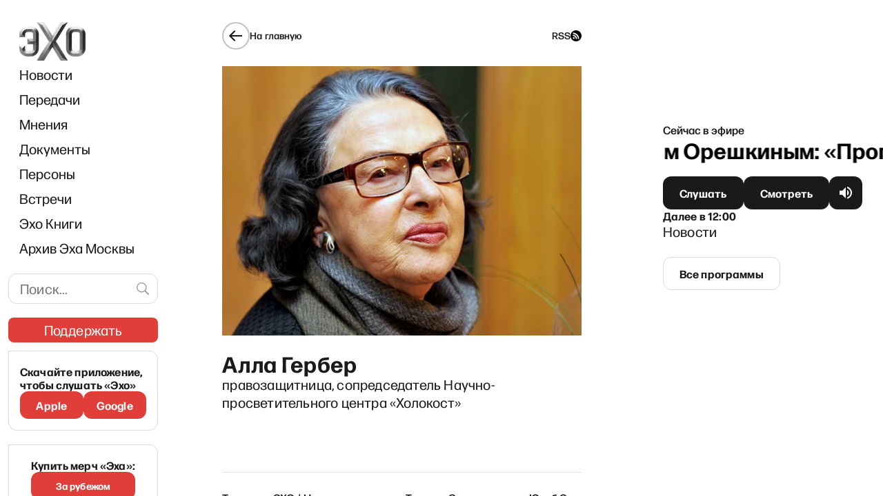

--- FILE ---
content_type: text/html; charset=utf-8
request_url: https://echofm.online/author/alla-gerber
body_size: 18351
content:
<!DOCTYPE html><html lang="ru"><head><meta charSet="utf-8"/><meta name="viewport" content="width=device-width"/><link rel="preload" as="image" imageSrcSet="/_next/image?url=%2F_next%2Fstatic%2Fmedia%2Flogo.69ea7ae1.png&amp;w=96&amp;q=85 1x, /_next/image?url=%2F_next%2Fstatic%2Fmedia%2Flogo.69ea7ae1.png&amp;w=192&amp;q=85 2x"/><link rel="preload" as="image" imageSrcSet="/_next/image?url=%2F_next%2Fstatic%2Fmedia%2Flogo.69ea7ae1.png&amp;w=82&amp;q=85 1x, /_next/image?url=%2F_next%2Fstatic%2Fmedia%2Flogo.69ea7ae1.png&amp;w=164&amp;q=85 2x"/><script async="" src="https://pagead2.googlesyndication.com/pagead/js/adsbygoogle.js?client=ca-pub-6591070051173827" crossorigin="anonymous"></script><script async="" src="https://securepubads.g.doubleclick.net/tag/js/gpt.js"></script><script>
	window.googletag = window.googletag || {cmd: []};
	googletag.cmd.push(function() {
		var responsiveAdSlot = googletag
			.defineSlot('/22867665140/headline_mobile1', [[641,167], [320, 242], [300, 250], [728, 90], [970, 90], [970, 250], [1, 90]], 'div-gpt-ad-1674824950637-0')
			.addService(googletag.pubads());
		var mapping = googletag.sizeMapping()
				.addSize([970, 0], [[970, 250], [970, 90], [728, 90], [641, 167]])
        .addSize([728, 0], [[728, 90], [1, 90], [641, 167]])
        .addSize([320, 0], [[320, 242], [300, 250], [1, 90]])
				.addSize([0, 0], [])
				.build();
		responsiveAdSlot.defineSizeMapping(mapping);
		var siteHostname = atob('ZWNob2ZtLm9ubGluZQ==');
		if (window.location.hostname !== siteHostname) {
			googletag.pubads().set('page_url', 'https://' + siteHostname + window.location.pathname);
		}
		googletag.pubads().enableSingleRequest();
		googletag.pubads().collapseEmptyDivs();
		googletag.enableServices();
	});
	googletag.cmd.push(function() {
    googletag.defineSlot('/22867665140/podval_300_250', [300, 250], 'div-gpt-ad-1711565114838-0').addService(googletag.pubads());
    googletag.pubads().enableSingleRequest();
    googletag.enableServices();
  });
</script><script>
(function(w,d,s,l,i){w[l]=w[l]||[];w[l].push({'gtm.start':
new Date().getTime(),event:'gtm.js'});var f=d.getElementsByTagName(s)[0],
j=d.createElement(s),dl=l!='dataLayer'?'&l='+l:'';j.async=true;j.src=
'https://www.googletagmanager.com/gtm.js?id='+i+dl;f.parentNode.insertBefore(j,f);
})(window,document,'script','dataLayer','GTM-WWGSH45C');
</script><link rel="icon" href="/favicon.ico"/><link rel="manifest" href="/manifest.json"/><link rel="preconnect" href="https://fonts.googleapis.com"/><link rel="preconnect" href="https://fonts.gstatic.com" crossorigin=""/><meta name="twitter:site" content="@echofm_online"/><meta property="og:locale" content="ru_RU"/><title>Алла Гербер - ЭХО</title><meta name="robots" content="index,follow"/><meta name="twitter:card" content="summary_large_image"/><meta property="og:title" content="Алла Гербер - ЭХО"/><meta property="og:url" content="https://echofm.online/author/alla-gerber"/><meta property="og:type" content="profile"/><meta property="og:image" content="https://echofm.online/_next/image?q=85&amp;w=1200&amp;url=https%3A%2F%2Fechofm.online%2Fapp%2Fuploads%2F2023%2F10%2Fwr-960-2-aspect-ratio-560-420.webp"/><meta property="og:image:width" content="1200"/><meta property="og:image:height" content="900"/><meta property="og:image" content="https://echofm.online/_next/image?q=85&amp;w=600&amp;url=https%3A%2F%2Fechofm.online%2Fapp%2Fuploads%2F2023%2F10%2Fwr-960-2-aspect-ratio-560-420.webp"/><meta property="og:image:width" content="600"/><meta property="og:image:height" content="450"/><meta property="og:site_name" content="ЭХО"/><link rel="canonical" href="https://echofm.online/author/alla-gerber"/><script type="application/ld+json">{"@context":"https://schema.org","@type":"Person","name":"Алла Гербер","url":"https://echofm.online/author/alla-gerber","sameAs":[],"isPartOf":{"@id":"https://echofm.online/author#authors"}}</script><script type="application/ld+json">{"@context":"https://schema.org","@type":"BreadcrumbList","itemListElement":[{"@type":"ListItem","position":1,"item":{"@id":"https://echofm.online","name":"Home"}},{"@type":"ListItem","position":2,"item":{"@id":"https://echofm.online/author","name":"Персоны"}},{"@type":"ListItem","position":3,"item":{"@id":"https://echofm.online/author/alla-gerber","name":"Алла Гербер"}}]}</script><link rel="preload" as="image" imageSrcSet="/_next/image?url=https%3A%2F%2Fechofm.online%2Fapp%2Fuploads%2F2023%2F10%2Fwr-960-2-aspect-ratio-560-420.webp&amp;w=80&amp;q=85 80w, /_next/image?url=https%3A%2F%2Fechofm.online%2Fapp%2Fuploads%2F2023%2F10%2Fwr-960-2-aspect-ratio-560-420.webp&amp;w=82&amp;q=85 82w, /_next/image?url=https%3A%2F%2Fechofm.online%2Fapp%2Fuploads%2F2023%2F10%2Fwr-960-2-aspect-ratio-560-420.webp&amp;w=96&amp;q=85 96w, /_next/image?url=https%3A%2F%2Fechofm.online%2Fapp%2Fuploads%2F2023%2F10%2Fwr-960-2-aspect-ratio-560-420.webp&amp;w=160&amp;q=85 160w, /_next/image?url=https%3A%2F%2Fechofm.online%2Fapp%2Fuploads%2F2023%2F10%2Fwr-960-2-aspect-ratio-560-420.webp&amp;w=164&amp;q=85 164w, /_next/image?url=https%3A%2F%2Fechofm.online%2Fapp%2Fuploads%2F2023%2F10%2Fwr-960-2-aspect-ratio-560-420.webp&amp;w=176&amp;q=85 176w, /_next/image?url=https%3A%2F%2Fechofm.online%2Fapp%2Fuploads%2F2023%2F10%2Fwr-960-2-aspect-ratio-560-420.webp&amp;w=192&amp;q=85 192w, /_next/image?url=https%3A%2F%2Fechofm.online%2Fapp%2Fuploads%2F2023%2F10%2Fwr-960-2-aspect-ratio-560-420.webp&amp;w=288&amp;q=85 288w, /_next/image?url=https%3A%2F%2Fechofm.online%2Fapp%2Fuploads%2F2023%2F10%2Fwr-960-2-aspect-ratio-560-420.webp&amp;w=352&amp;q=85 352w, /_next/image?url=https%3A%2F%2Fechofm.online%2Fapp%2Fuploads%2F2023%2F10%2Fwr-960-2-aspect-ratio-560-420.webp&amp;w=560&amp;q=85 560w, /_next/image?url=https%3A%2F%2Fechofm.online%2Fapp%2Fuploads%2F2023%2F10%2Fwr-960-2-aspect-ratio-560-420.webp&amp;w=576&amp;q=85 576w, /_next/image?url=https%3A%2F%2Fechofm.online%2Fapp%2Fuploads%2F2023%2F10%2Fwr-960-2-aspect-ratio-560-420.webp&amp;w=576&amp;q=85 576w, /_next/image?url=https%3A%2F%2Fechofm.online%2Fapp%2Fuploads%2F2023%2F10%2Fwr-960-2-aspect-ratio-560-420.webp&amp;w=600&amp;q=85 600w, /_next/image?url=https%3A%2F%2Fechofm.online%2Fapp%2Fuploads%2F2023%2F10%2Fwr-960-2-aspect-ratio-560-420.webp&amp;w=1120&amp;q=85 1120w, /_next/image?url=https%3A%2F%2Fechofm.online%2Fapp%2Fuploads%2F2023%2F10%2Fwr-960-2-aspect-ratio-560-420.webp&amp;w=1152&amp;q=85 1152w, /_next/image?url=https%3A%2F%2Fechofm.online%2Fapp%2Fuploads%2F2023%2F10%2Fwr-960-2-aspect-ratio-560-420.webp&amp;w=1200&amp;q=85 1200w, /_next/image?url=https%3A%2F%2Fechofm.online%2Fapp%2Fuploads%2F2023%2F10%2Fwr-960-2-aspect-ratio-560-420.webp&amp;w=1280&amp;q=85 1280w, /_next/image?url=https%3A%2F%2Fechofm.online%2Fapp%2Fuploads%2F2023%2F10%2Fwr-960-2-aspect-ratio-560-420.webp&amp;w=1920&amp;q=85 1920w, /_next/image?url=https%3A%2F%2Fechofm.online%2Fapp%2Fuploads%2F2023%2F10%2Fwr-960-2-aspect-ratio-560-420.webp&amp;w=2048&amp;q=85 2048w, /_next/image?url=https%3A%2F%2Fechofm.online%2Fapp%2Fuploads%2F2023%2F10%2Fwr-960-2-aspect-ratio-560-420.webp&amp;w=3840&amp;q=85 3840w" imageSizes="(max-width: 320px) 288px, (max-width: 640px) 576px, (max-width: 1280px) 560px, 1120px"/><meta name="next-head-count" content="32"/><link rel="preconnect" href="https://fonts.gstatic.com" crossorigin /><link rel="preload" href="/_next/static/css/7c6582ceefec9188.css" as="style"/><link rel="stylesheet" href="/_next/static/css/7c6582ceefec9188.css" data-n-g=""/><noscript data-n-css=""></noscript><script defer="" nomodule="" src="/_next/static/chunks/polyfills-c67a75d1b6f99dc8.js"></script><script src="/_next/static/chunks/webpack-0e846dd14d27bf21.js" defer=""></script><script src="/_next/static/chunks/framework-2cc16d8c1217359a.js" defer=""></script><script src="/_next/static/chunks/main-cce87ea016eb46b8.js" defer=""></script><script src="/_next/static/chunks/pages/_app-bcaf7b00383e17a6.js" defer=""></script><script src="/_next/static/chunks/3634-3d6811e4b35fe385.js" defer=""></script><script src="/_next/static/chunks/pages/author/%5Bslug%5D-86deae4afefe6153.js" defer=""></script><script src="/_next/static/rm2OASegdVps4ZUwy4992/_buildManifest.js" defer=""></script><script src="/_next/static/rm2OASegdVps4ZUwy4992/_ssgManifest.js" defer=""></script><style data-styled="" data-styled-version="5.3.5">.dgBfPy{display:grid;grid-auto-flow:column;background-color:inherit;--navbar-width:221px;--gap-width-left-dir:4.2%;--gap-width-right-dir:5%;--free-space-dir:calc(100% - var(--navbar-width) - var(--gap-width-left-dir) - var(--gap-width-right-dir));--main-width-dir:calc(var(--free-space-dir) * 0.549);--broadcast-width-dir:calc(var(--free-space-dir) * 0.451);--gap-width-left:7.9%;--gap-width-right:9.2%;--free-space:calc(100% - var(--navbar-width) - var(--gap-width-left) - var(--gap-width-right));--main-width:calc(var(--free-space) * 0.62);--broadcast-width:calc(var(--free-space) * 0.38);grid-template-areas: "adv-filler adv-filler adv-header adv-header adv-header" "navbar . main . broadcast";grid-template-columns:var(--navbar-width) var(--gap-width-left) var(--main-width) var(--gap-width-right) var(--broadcast-width);height:100vh;overflow:auto;}/*!sc*/
@media (max-width:1024px){.dgBfPy{display:-webkit-box;display:-webkit-flex;display:-ms-flexbox;display:flex;-webkit-flex-direction:column;-ms-flex-direction:column;flex-direction:column;-webkit-align-items:center;-webkit-box-align:center;-ms-flex-align:center;align-items:center;}}/*!sc*/
.dgBfPy > header{grid-area:navbar;position:relative;background-color:inherit;z-index:8999;top:0;max-width:var(--navbar-width);padding:32px 0 0 12px;}/*!sc*/
@media (max-width:1024px){.dgBfPy > header{position:-webkit-sticky;position:sticky;padding:0;width:100%;max-width:100%;}}/*!sc*/
data-styled.g1[id="sc-a7fcfd50-0"]{content:"dgBfPy,"}/*!sc*/
.jAxqLc{grid-area:main;display:-webkit-box;display:-webkit-flex;display:-ms-flexbox;display:flex;-webkit-flex-direction:column;-ms-flex-direction:column;flex-direction:column;-webkit-box-pack:justify;-webkit-justify-content:space-between;-ms-flex-pack:justify;justify-content:space-between;-webkit-transition:all 0.15s;transition:all 0.15s;}/*!sc*/
@media (max-width:1024px){.jAxqLc{-webkit-order:3;-ms-flex-order:3;order:3;padding:16px;margin-left:initial;max-width:100%;width:100%;}}/*!sc*/
data-styled.g2[id="sc-a7fcfd50-1"]{content:"jAxqLc,"}/*!sc*/
.iLxbGu{display:-webkit-box;display:-webkit-flex;display:-ms-flexbox;display:flex;-webkit-flex-direction:row;-ms-flex-direction:row;flex-direction:row;-webkit-box-pack:justify;-webkit-justify-content:space-between;-ms-flex-pack:justify;justify-content:space-between;border-bottom:1px solid rgba(0,0,0,0.12);border-top:1px solid rgba(0,0,0,0.12);padding:24px 0;}/*!sc*/
@media(max-width:1180px){.iLxbGu{-webkit-flex-direction:column;-ms-flex-direction:column;flex-direction:column;gap:11px;}}/*!sc*/
data-styled.g5[id="sc-a7fcfd50-4"]{content:"iLxbGu,"}/*!sc*/
.BpSNP{display:-webkit-box;display:-webkit-flex;display:-ms-flexbox;display:flex;-webkit-flex-direction:column;-ms-flex-direction:column;flex-direction:column;gap:11px;}/*!sc*/
data-styled.g6[id="sc-a7fcfd50-5"]{content:"BpSNP,"}/*!sc*/
.fycryl{-webkit-flex:0 1 auto;-ms-flex:0 1 auto;flex:0 1 auto;white-space:nowrap;font-size:16px;font-style:normal;font-weight:500;line-height:24px;-webkit-letter-spacing:0.01em;-moz-letter-spacing:0.01em;-ms-letter-spacing:0.01em;letter-spacing:0.01em;}/*!sc*/
@media(max-width:300px){.fycryl{white-space:initial;}}/*!sc*/
@media (max-width:375px){.fycryl{-webkit-flex-basis:0;-ms-flex-preferred-size:0;flex-basis:0;}}/*!sc*/
.fycryl a{-webkit-text-decoration:none;text-decoration:none;font-weight:500;color:#1a1a1a;font-weight:500;}/*!sc*/
.fycryl a:hover{color:#f0776c;}/*!sc*/
data-styled.g7[id="sc-a7fcfd50-6"]{content:"fycryl,"}/*!sc*/
.dNnBkk{display:-webkit-box;display:-webkit-flex;display:-ms-flexbox;display:flex;-webkit-box-pack:justify;-webkit-justify-content:space-between;-ms-flex-pack:justify;justify-content:space-between;padding:24px 0;border-bottom:1px solid rgba(0,0,0,0.12);}/*!sc*/
@media (max-width:1260px){.dNnBkk{-webkit-flex-direction:column;-ms-flex-direction:column;flex-direction:column;gap:12px;}}/*!sc*/
data-styled.g8[id="sc-a7fcfd50-7"]{content:"dNnBkk,"}/*!sc*/
.jLiJHv{-webkit-flex:0 1 auto;-ms-flex:0 1 auto;flex:0 1 auto;display:-webkit-box;display:-webkit-flex;display:-ms-flexbox;display:flex;-webkit-flex-direction:column;-ms-flex-direction:column;flex-direction:column;-webkit-box-pack:center;-webkit-justify-content:center;-ms-flex-pack:center;justify-content:center;font-size:16px;font-style:normal;font-weight:500;line-height:24px;-webkit-letter-spacing:0.01em;-moz-letter-spacing:0.01em;-ms-letter-spacing:0.01em;letter-spacing:0.01em;}/*!sc*/
.jLiJHv a{-webkit-text-decoration:none;text-decoration:none;font-weight:500;color:#1a1a1a;}/*!sc*/
.jLiJHv a:hover{color:#f0776c;}/*!sc*/
data-styled.g9[id="sc-a7fcfd50-8"]{content:"jLiJHv,"}/*!sc*/
.gbXdhy{color:#E13E39;-webkit-text-decoration:underline;text-decoration:underline;-webkit-user-select:all;-moz-user-select:all;-ms-user-select:all;user-select:all;}/*!sc*/
data-styled.g10[id="sc-a7fcfd50-9"]{content:"gbXdhy,"}/*!sc*/
.ecOXmW{display:-webkit-box;display:-webkit-flex;display:-ms-flexbox;display:flex;-webkit-box-pack:justify;-webkit-justify-content:space-between;-ms-flex-pack:justify;justify-content:space-between;gap:17px;padding:24px 0;font-weight:400;font-size:14px;line-height:16px;-webkit-letter-spacing:0.01em;-moz-letter-spacing:0.01em;-ms-letter-spacing:0.01em;letter-spacing:0.01em;color:#706F6F;}/*!sc*/
@media (max-width:1024px){.ecOXmW{padding-bottom:8px;}}/*!sc*/
data-styled.g11[id="sc-a7fcfd50-10"]{content:"ecOXmW,"}/*!sc*/
.fIQwnq{display:-webkit-box;display:-webkit-flex;display:-ms-flexbox;display:flex;gap:18px;}/*!sc*/
@media(max-width:525px){.fIQwnq{-webkit-flex-direction:column;-ms-flex-direction:column;flex-direction:column;gap:8px;}}/*!sc*/
@media (min-width:1025px) and (max-width:1240px){.fIQwnq{-webkit-flex-direction:column;-ms-flex-direction:column;flex-direction:column;}}/*!sc*/
data-styled.g12[id="sc-a7fcfd50-11"]{content:"fIQwnq,"}/*!sc*/
.kLOtfo{display:-webkit-box;display:-webkit-flex;display:-ms-flexbox;display:flex;gap:8px;}/*!sc*/
@media(max-width:400px){.kLOtfo{-webkit-flex-direction:column;-ms-flex-direction:column;flex-direction:column;}}/*!sc*/
data-styled.g13[id="sc-a7fcfd50-12"]{content:"kLOtfo,"}/*!sc*/
.iDuIQG{-webkit-text-decoration:none;text-decoration:none;outline:none;display:-webkit-box;display:-webkit-flex;display:-ms-flexbox;display:flex;gap:4px;color:#1a1a1a;font-size:14px;line-height:16px;font-weight:500;-webkit-letter-spacing:0.01em;-moz-letter-spacing:0.01em;-ms-letter-spacing:0.01em;letter-spacing:0.01em;}/*!sc*/
data-styled.g14[id="sc-a7fcfd50-13"]{content:"iDuIQG,"}/*!sc*/
.fYaCdM{-webkit-text-decoration:none;text-decoration:none;font-weight:500;color:#1a1a1a;display:-webkit-box;display:-webkit-flex;display:-ms-flexbox;display:flex;gap:4px;-webkit-text-decoration:none;text-decoration:none;outline:none;height:16px;}/*!sc*/
.fYaCdM:hover{color:#f0776c;}/*!sc*/
data-styled.g15[id="sc-a7fcfd50-14"]{content:"fYaCdM,"}/*!sc*/
.kvHfAe{position:relative;display:-webkit-box;display:-webkit-flex;display:-ms-flexbox;display:flex;-webkit-box-pack:justify;-webkit-justify-content:space-between;-ms-flex-pack:justify;justify-content:space-between;margin-bottom:24px;-webkit-align-items:center;-webkit-box-align:center;-ms-flex-align:center;align-items:center;}/*!sc*/
@media (max-width:1024px){.kvHfAe{display:none;}}/*!sc*/
data-styled.g16[id="sc-b691c654-0"]{content:"kvHfAe,"}/*!sc*/
.jzryQX{display:-webkit-box;display:-webkit-flex;display:-ms-flexbox;display:flex;-webkit-align-items:center;-webkit-box-align:center;-ms-flex-align:center;align-items:center;-webkit-box-pack:center;-webkit-justify-content:center;-ms-flex-pack:center;justify-content:center;width:40px;height:40px;border:1px solid #1A1A1A;border-radius:50%;color:#1a1a1a;-webkit-transition:border-color 0.2s ease;transition:border-color 0.2s ease;}/*!sc*/
.iUJCEI{display:-webkit-box;display:-webkit-flex;display:-ms-flexbox;display:flex;-webkit-align-items:center;-webkit-box-align:center;-ms-flex-align:center;align-items:center;-webkit-box-pack:center;-webkit-justify-content:center;-ms-flex-pack:center;justify-content:center;width:40px;height:40px;border:2px solid rgba(0,0,0,0.24);border-radius:50%;color:#1a1a1a;-webkit-transition:border-color 0.2s ease;transition:border-color 0.2s ease;}/*!sc*/
data-styled.g17[id="sc-b691c654-1"]{content:"jzryQX,iUJCEI,"}/*!sc*/
.cXtdic{font-size:14px;font-weight:500;-webkit-letter-spacing:0.01em;-moz-letter-spacing:0.01em;-ms-letter-spacing:0.01em;letter-spacing:0.01em;color:#1a1a1a;}/*!sc*/
@media (max-width:1024px){.cXtdic{display:none;}}/*!sc*/
data-styled.g18[id="sc-b691c654-2"]{content:"cXtdic,"}/*!sc*/
.gaztAq{display:-webkit-inline-box;display:-webkit-inline-flex;display:-ms-inline-flexbox;display:inline-flex;cursor:pointer;gap:10px;-webkit-align-items:center;-webkit-box-align:center;-ms-flex-align:center;align-items:center;-webkit-text-decoration:none;text-decoration:none;}/*!sc*/
.gaztAq:hover .sc-b691c654-1{border-color:#1a1a1a;}/*!sc*/
@media (max-width:1024px){.gaztAq{margin-left:-4px;}}/*!sc*/
.epMVnP{display:-webkit-box;display:-webkit-flex;display:-ms-flexbox;display:flex;cursor:pointer;gap:10px;-webkit-align-items:center;-webkit-box-align:center;-ms-flex-align:center;align-items:center;-webkit-text-decoration:none;text-decoration:none;}/*!sc*/
.epMVnP:hover .sc-b691c654-1{border-color:#1a1a1a;}/*!sc*/
@media (max-width:1024px){.epMVnP{margin-left:-4px;display:none;}}/*!sc*/
data-styled.g19[id="sc-b691c654-3"]{content:"gaztAq,epMVnP,"}/*!sc*/
.fMeJgc{padding-top:32px;padding-bottom:32px;}/*!sc*/
@media (max-width:1024px){.fMeJgc{padding-top:0;}}/*!sc*/
.fMeJgc hr:not(:last-child){margin-bottom:16px;}/*!sc*/
.fMeJgc > article{margin-top:24px;word-break:break-word;margin-bottom:32px;}/*!sc*/
.fMeJgc > article p a,.fMeJgc > article blockquote a,.fMeJgc > article figcaption a{padding-bottom:0.5px;color:#E13E39;-webkit-text-decoration:none;text-decoration:none;cursor:pointer;background-image:linear-gradient(to right,#E13E39 0%,#E13E39 100%);background-repeat:repeat-x;background-position:0 90%;background-size:1px 0.5px;}/*!sc*/
.fMeJgc > article p a:hover,.fMeJgc > article blockquote a:hover,.fMeJgc > article figcaption a:hover,.fMeJgc > article p a:active,.fMeJgc > article blockquote a:active,.fMeJgc > article figcaption a:active{color:#F0776C;background-image:linear-gradient(to right,#F0776C 0%,#F0776C 100%);}/*!sc*/
.fMeJgc > article h1{margin-top:24px;}/*!sc*/
@media (max-width:1024px){.fMeJgc > article{margin-top:initial;}.fMeJgc > article h1{font-size:26px;font-style:normal;font-weight:700;line-height:30px;-webkit-letter-spacing:0.01em;-moz-letter-spacing:0.01em;-ms-letter-spacing:0.01em;letter-spacing:0.01em;margin-top:16px;}}/*!sc*/
.fMeJgc figcaption,.fMeJgc figcaption p{font-size:14px;font-style:normal;font-weight:400;line-height:16px;-webkit-letter-spacing:0.01em;-moz-letter-spacing:0.01em;-ms-letter-spacing:0.01em;letter-spacing:0.01em;}/*!sc*/
.fMeJgc figcaption a,.fMeJgc figcaption p a{background:none;}/*!sc*/
.fMeJgc figcaption .has-foreground-color,.fMeJgc figcaption p .has-foreground-color,.fMeJgc figcaption strong,.fMeJgc figcaption p strong{color:rgba(0,0,0,0.5);font-weight:normal;}/*!sc*/
.fMeJgc p strong{font-weight:500;}/*!sc*/
.fMeJgc p small{font-size:14px;line-height:16px;color:#706F6F;}/*!sc*/
.fMeJgc p small a{padding-bottom:0.5px;color:#706F6F;-webkit-text-decoration:none;text-decoration:none;cursor:pointer;background-image:linear-gradient(to right,#706F6F 0%,#706F6F 100%);background-repeat:repeat-x;background-position:0 90%;background-size:1px 0.5px;}/*!sc*/
.fMeJgc p small a:hover,.fMeJgc p small a:active{color:#F0776C;background-image:linear-gradient(to right,#F0776C 0%,#F0776C 100%);}/*!sc*/
data-styled.g21[id="sc-4a4f458b-1"]{content:"fMeJgc,"}/*!sc*/
.erCCuV{display:-webkit-box;display:-webkit-flex;display:-ms-flexbox;display:flex;gap:4px;right:0;top:14px;vertical-align:baseline;-webkit-text-decoration:none;text-decoration:none;font-weight:500;color:#1a1a1a;font-weight:500;font-size:14px;line-height:16px;height:16px;-webkit-letter-spacing:0.01em;-moz-letter-spacing:0.01em;-ms-letter-spacing:0.01em;letter-spacing:0.01em;}/*!sc*/
.erCCuV:hover{color:#f0776c;}/*!sc*/
data-styled.g24[id="sc-b0a96e3b-1"]{content:"erCCuV,"}/*!sc*/
.clEeFL{width:100%;padding-left:16px;}/*!sc*/
@media (max-width:1024px){.clEeFL{padding:0 16px;display:-webkit-box;display:-webkit-flex;display:-ms-flexbox;display:flex;-webkit-align-items:center;-webkit-box-align:center;-ms-flex-align:center;align-items:center;-webkit-flex-direction:column;-ms-flex-direction:column;flex-direction:column;}}/*!sc*/
.clEeFL .support{margin-left:-15px;margin-right:-15px;}/*!sc*/
data-styled.g31[id="sc-915d5eaa-0"]{content:"clEeFL,"}/*!sc*/
.gMaJRZ{display:none;-webkit-box-pack:justify;-webkit-justify-content:space-between;-ms-flex-pack:justify;justify-content:space-between;-webkit-align-items:center;-webkit-box-align:center;-ms-flex-align:center;align-items:center;width:100%;padding:12px 0;}/*!sc*/
@media (max-width:1024px){.gMaJRZ{display:-webkit-box;display:-webkit-flex;display:-ms-flexbox;display:flex;}}/*!sc*/
data-styled.g32[id="sc-915d5eaa-1"]{content:"gMaJRZ,"}/*!sc*/
.fMigeN{height:48px;display:-webkit-box;display:-webkit-flex;display:-ms-flexbox;display:flex;-webkit-box-pack:center;-webkit-justify-content:center;-ms-flex-pack:center;justify-content:center;-webkit-flex-basis:33.333%;-ms-flex-preferred-size:33.333%;flex-basis:33.333%;}/*!sc*/
.fMigeN:first-child{-webkit-box-pack:start;-webkit-justify-content:flex-start;-ms-flex-pack:start;justify-content:flex-start;}/*!sc*/
.fMigeN:last-child{-webkit-box-pack:end;-webkit-justify-content:flex-end;-ms-flex-pack:end;justify-content:flex-end;}/*!sc*/
data-styled.g33[id="sc-915d5eaa-2"]{content:"fMigeN,"}/*!sc*/
.nykNp{display:block;}/*!sc*/
.nykNp:not(.sc-915d5eaa-3:last-child){margin-bottom:16px;}/*!sc*/
@media (max-width:1024px){.nykNp{display:none;}}/*!sc*/
.jRgBFF{display:none;}/*!sc*/
.jRgBFF:not(.sc-915d5eaa-3:last-child){margin-bottom:16px;}/*!sc*/
@media (max-width:1024px){.jRgBFF{display:block;}}/*!sc*/
data-styled.g34[id="sc-915d5eaa-3"]{content:"nykNp,jRgBFF,"}/*!sc*/
.lfScdM{width:100%;padding-left:16px;margin-bottom:19px;}/*!sc*/
@media (max-width:1024px){.lfScdM{margin-bottom:initial;padding-left:initial;display:none;}}/*!sc*/
data-styled.g35[id="sc-915d5eaa-4"]{content:"lfScdM,"}/*!sc*/
.bluSYW{width:100%;}/*!sc*/
@media (max-width:1024px){.bluSYW{padding:0 8px 10px 8px;float:none;display:-webkit-box;display:-webkit-flex;display:-ms-flexbox;display:flex;-webkit-box-pack:justify;-webkit-justify-content:space-between;-ms-flex-pack:justify;justify-content:space-between;overflow-x:auto;}}/*!sc*/
data-styled.g36[id="sc-915d5eaa-5"]{content:"bluSYW,"}/*!sc*/
.jyUGPh a{display:inline-block;padding:8px 0;font-size:20px;color:#1a1a1a;-webkit-text-decoration:none;text-decoration:none;-webkit-transition:color 0.2s ease;transition:color 0.2s ease;}/*!sc*/
@media (max-width:1024px){.jyUGPh a{padding:10px 8px;white-space:nowrap;}}/*!sc*/
.jyUGPh a:hover,.jyUGPh a:active{color:#e13e39;}/*!sc*/
.jyUGPh a.navbar-item-red{color:#e13e39;}/*!sc*/
.jyUGPh a.navbar-item-red:hover,.jyUGPh a.navbar-item-red:active{opacity:0.7;}/*!sc*/
data-styled.g37[id="sc-915d5eaa-6"]{content:"jyUGPh,"}/*!sc*/
.eWSSKb{display:none;}/*!sc*/
@media (max-width:1024px){.eWSSKb{display:block;margin:0 16px;}}/*!sc*/
data-styled.g38[id="sc-915d5eaa-7"]{content:"eWSSKb,"}/*!sc*/
.cXEhKI{-webkit-text-decoration:none;text-decoration:none;font-weight:500;color:#1a1a1a;display:-webkit-box;display:-webkit-flex;display:-ms-flexbox;display:flex;-webkit-align-items:center;-webkit-box-align:center;-ms-flex-align:center;align-items:center;}/*!sc*/
.cXEhKI:hover{color:#f0776c;}/*!sc*/
data-styled.g39[id="sc-915d5eaa-8"]{content:"cXEhKI,"}/*!sc*/
.DoOiJ{border:1px solid #dcdcdc;border-radius:12px;padding:8px 42px 8px 16px;width:100%;-webkit-letter-spacing:0.01em;-moz-letter-spacing:0.01em;-ms-letter-spacing:0.01em;letter-spacing:0.01em;font-size:20px;line-height:26px;}/*!sc*/
data-styled.g42[id="sc-635f4cf1-1"]{content:"DoOiJ,"}/*!sc*/
.cyEbtN{position:absolute;top:50%;margin-top:-21px;right:0;background-color:transparent;color:#9e9e9e;padding:9px 10px;cursor:pointer;}/*!sc*/
.cyEbtN:hover{color:#f0776c;}/*!sc*/
data-styled.g43[id="sc-635f4cf1-2"]{content:"cyEbtN,"}/*!sc*/
.gVqVHv{margin-bottom:20px;margin-right:-8px;position:relative;}/*!sc*/
@media (max-width:1024px){.gVqVHv{display:none;}}/*!sc*/
data-styled.g44[id="sc-635f4cf1-3"]{content:"gVqVHv,"}/*!sc*/
.eKTysQ{-webkit-text-decoration:none;text-decoration:none;position:relative;display:-webkit-inline-box;display:-webkit-inline-flex;display:-ms-inline-flexbox;display:inline-flex;-webkit-align-items:center;-webkit-box-align:center;-ms-flex-align:center;align-items:center;-webkit-box-pack:center;-webkit-justify-content:center;-ms-flex-pack:center;justify-content:center;gap:4px;height:48px;padding-left:24px;padding-right:24px;padding-top:0;padding-bottom:0;color:#fff;border:none;border-radius:12px;background-color:transparent;cursor:pointer;}/*!sc*/
.eKTysQ.cube{-webkit-flex-shrink:0;-ms-flex-negative:0;flex-shrink:0;width:48px;padding-left:0;padding-right:0;}/*!sc*/
.eKTysQ.wide{width:100%;}/*!sc*/
.eKTysQ:before,.eKTysQ:after{position:absolute;top:0;left:0;width:100%;height:100%;background-size:100% 100%;border-radius:inherit;-webkit-transition:opacity 0.2s ease;transition:opacity 0.2s ease;content:'';}/*!sc*/
.eKTysQ:before{z-index:1;}/*!sc*/
.eKTysQ:after{z-index:2;opacity:0;}/*!sc*/
.eKTysQ:hover:after,.eKTysQ:active:after{opacity:1;}/*!sc*/
.eKTysQ span{position:relative;z-index:3;display:inline-block;font-size:16px;-webkit-letter-spacing:0.01em;-moz-letter-spacing:0.01em;-ms-letter-spacing:0.01em;letter-spacing:0.01em;font-weight:bold;-webkit-transition:-webkit-transform 0.2s ease;-webkit-transition:transform 0.2s ease;transition:transform 0.2s ease;}/*!sc*/
.eKTysQ:active span{-webkit-transform:translateY(2px);-ms-transform:translateY(2px);transform:translateY(2px);}/*!sc*/
.eKTysQ.size--s{height:40px;}/*!sc*/
.eKTysQ.size--xs{height:36px;border-radius:8px;}/*!sc*/
.eKTysQ.size--nm{height:44px;}/*!sc*/
.eKTysQ.fontSize--s span{font-size:14px;line-height:24px;}/*!sc*/
.eKTysQ.fontSize--nm > span > span{font-size:16px !important;font-weight:700 !important;}/*!sc*/
.eKTysQ.fontSize--l span{font-size:20px;line-height:26px;}/*!sc*/
.eKTysQ:before{background-color:#1a1a1a;}/*!sc*/
.eKTysQ.eKTysQ.loading:before{background-color:#3a3a3a;background-image:linear-gradient( 160deg, rgba(255,255,255,0) 0%, rgba(255,255,255,0) 0%, rgba(255,255,255,0.2) 50%, rgba(255,255,255,0) 100% );background-repeat:repeat-y;background-position:-1000px 0;-webkit-animation:shimmerBackground 2s linear infinite;animation:shimmerBackground 2s linear infinite;cursor:default;}/*!sc*/
.eKTysQ:after{background-image:linear-gradient(to bottom,rgba(225,62,57,0) 0%,rgba(225,62,57,0.4) 100%);}/*!sc*/
.eKTysQ.type--outline{color:#1a1a1a;}/*!sc*/
.eKTysQ.type--outline:before{background-color:transparent;border:1px solid #dcdcdc;}/*!sc*/
.eKTysQ.type--outline:hover:before{opacity:0;}/*!sc*/
.eKTysQ.type--red{color:#fff;}/*!sc*/
.eKTysQ.type--red:before{background-color:#e13e39;}/*!sc*/
.eKTysQ.type--red:after{background-image:none;background-color:#f0776c;}/*!sc*/
.eKTysQ.type--donate{text-transform:uppercase;-webkit-text-decoration:none;text-decoration:none;}/*!sc*/
.eKTysQ.type--donate:before{background-image: url('data:image/svg+xml;utf8,%3Csvg%20width%3D%22560%22%20height%3D%22109%22%20viewBox%3D%220%200%20560%20109%22%20fill%3D%22none%22%20xmlns%3D%22http%3A%2F%2Fwww.w3.org%2F2000%2Fsvg%22%3E%0A%09%3Cg%20opacity%3D%220.05%22%3E%0A%09%09%3Cmask%20id%3D%22mask0_5270_26733%22%20style%3D%22mask-type%3Aalpha%22%20maskUnits%3D%22userSpaceOnUse%22%20x%3D%220%22%20y%3D%220%22%20width%3D%22560%22%20height%3D%22109%22%3E%0A%09%09%09%3Crect%20width%3D%22560%22%20height%3D%22109%22%20rx%3D%228%22%20fill%3D%22url(%23paint0_linear_5270_26733)%22%2F%3E%0A%09%09%3C%2Fmask%3E%0A%09%09%3Cg%20mask%3D%22url(%23mask0_5270_26733)%22%3E%0A%09%09%09%3Cpath%20d%3D%22M341.5%20-25L288%20135%22%20stroke%3D%22black%22%20stroke-width%3D%2215%22%20style%3D%22mix-blend-mode%3Aoverlay%22%2F%3E%0A%09%09%09%3Cpath%20d%3D%22M271.5%20-25L218%20135%22%20stroke%3D%22black%22%20stroke-width%3D%2215%22%20style%3D%22mix-blend-mode%3Aoverlay%22%2F%3E%0A%09%09%09%3Cpath%20d%3D%22M551.5%20-25L498%20135%22%20stroke%3D%22black%22%20stroke-width%3D%2215%22%20style%3D%22mix-blend-mode%3Aoverlay%22%2F%3E%0A%09%09%09%3Cpath%20d%3D%22M166.5%20-25L113%20135%22%20stroke%3D%22black%22%20stroke-width%3D%2215%22%20style%3D%22mix-blend-mode%3Aoverlay%22%2F%3E%0A%09%09%09%3Cpath%20d%3D%22M61.5%20-25L8%20135%22%20stroke%3D%22black%22%20stroke-width%3D%2215%22%20style%3D%22mix-blend-mode%3Aoverlay%22%2F%3E%0A%09%09%09%3Cpath%20d%3D%22M446.5%20-25L393%20135%22%20stroke%3D%22black%22%20stroke-width%3D%2215%22%20style%3D%22mix-blend-mode%3Aoverlay%22%2F%3E%0A%09%09%09%3Cpath%20d%3D%22M376.5%20-25L323%20135%22%20stroke%3D%22black%22%20stroke-width%3D%2215%22%20style%3D%22mix-blend-mode%3Aoverlay%22%2F%3E%0A%09%09%09%3Cpath%20d%3D%22M586.5%20-25L533%20135%22%20stroke%3D%22black%22%20stroke-width%3D%2215%22%20style%3D%22mix-blend-mode%3Aoverlay%22%2F%3E%0A%09%09%09%3Cpath%20d%3D%22M236.5%20-25L183%20135%22%20stroke%3D%22black%22%20stroke-width%3D%2215%22%20style%3D%22mix-blend-mode%3Aoverlay%22%2F%3E%0A%09%09%09%3Cpath%20d%3D%22M131.5%20-25L78%20135%22%20stroke%3D%22black%22%20stroke-width%3D%2215%22%20style%3D%22mix-blend-mode%3Aoverlay%22%2F%3E%0A%09%09%09%3Cpath%20d%3D%22M481.5%20-25L428%20135%22%20stroke%3D%22black%22%20stroke-width%3D%2215%22%20style%3D%22mix-blend-mode%3Aoverlay%22%2F%3E%0A%09%09%09%3Cpath%20d%3D%22M306.5%20-25L253%20135%22%20stroke%3D%22black%22%20stroke-width%3D%2215%22%20style%3D%22mix-blend-mode%3Aoverlay%22%2F%3E%0A%09%09%09%3Cpath%20d%3D%22M201.5%20-25L148%20135%22%20stroke%3D%22black%22%20stroke-width%3D%2215%22%20style%3D%22mix-blend-mode%3Aoverlay%22%2F%3E%0A%09%09%09%3Cpath%20d%3D%22M516.5%20-25L463%20135%22%20stroke%3D%22black%22%20stroke-width%3D%2215%22%20style%3D%22mix-blend-mode%3Aoverlay%22%2F%3E%0A%09%09%09%3Cpath%20d%3D%22M96.5%20-25L43%20135%22%20stroke%3D%22black%22%20stroke-width%3D%2215%22%20style%3D%22mix-blend-mode%3Aoverlay%22%2F%3E%0A%09%09%09%3Cpath%20d%3D%22M26.5%20-25L-27%20135%22%20stroke%3D%22black%22%20stroke-width%3D%2215%22%20style%3D%22mix-blend-mode%3Aoverlay%22%2F%3E%0A%09%09%09%3Cpath%20d%3D%22M411.5%20-25L358%20135%22%20stroke%3D%22black%22%20stroke-width%3D%2215%22%20style%3D%22mix-blend-mode%3Aoverlay%22%2F%3E%0A%09%09%3C%2Fg%3E%0A%09%3C%2Fg%3E%0A%09%3Cdefs%3E%0A%09%09%3ClinearGradient%20id%3D%22paint0_linear_5270_26733%22%20x1%3D%224.44118%22%20y1%3D%2243.0617%22%20x2%3D%22551.693%22%20y2%3D%2278.6573%22%20gradientUnits%3D%22userSpaceOnUse%22%3E%0A%09%09%09%3Cstop%20stop-color%3D%22%23E13E39%22%2F%3E%0A%09%09%09%3Cstop%20offset%3D%221%22%20stop-color%3D%22%23F2935D%22%2F%3E%0A%09%09%3C%2FlinearGradient%3E%0A%09%3C%2Fdefs%3E%0A%3C%2Fsvg%3E%0A'), linear-gradient(90.73deg,#E13E39 1.28%,#F2935D 98.19%);background-origin:border-box;background-clip: border-box, border-box;background-repeat: no-repeat, no-repeat;background-size:cover,100% 100%;background-position:0 0,0 0;-webkit-text-decoration:none;text-decoration:none;}/*!sc*/
.eKTysQ.type--donate:before.disabled{opacity:0.5;pointer-events:none;}/*!sc*/
.eKTysQ.type--donate:before span{font-weight:bold;}/*!sc*/
.iPsAlg{-webkit-text-decoration:none;text-decoration:none;position:relative;display:-webkit-inline-box;display:-webkit-inline-flex;display:-ms-inline-flexbox;display:inline-flex;-webkit-align-items:center;-webkit-box-align:center;-ms-flex-align:center;align-items:center;-webkit-box-pack:center;-webkit-justify-content:center;-ms-flex-pack:center;justify-content:center;gap:4px;height:48px;padding-left:5px;padding-right:5px;padding-top:0;padding-bottom:0;color:#fff;border:none;border-radius:12px;background-color:transparent;cursor:pointer;}/*!sc*/
.iPsAlg.cube{-webkit-flex-shrink:0;-ms-flex-negative:0;flex-shrink:0;width:48px;padding-left:0;padding-right:0;}/*!sc*/
.iPsAlg.wide{width:100%;}/*!sc*/
.iPsAlg:before,.iPsAlg:after{position:absolute;top:0;left:0;width:100%;height:100%;background-size:100% 100%;border-radius:inherit;-webkit-transition:opacity 0.2s ease;transition:opacity 0.2s ease;content:'';}/*!sc*/
.iPsAlg:before{z-index:1;}/*!sc*/
.iPsAlg:after{z-index:2;opacity:0;}/*!sc*/
.iPsAlg:hover:after,.iPsAlg:active:after{opacity:1;}/*!sc*/
.iPsAlg span{position:relative;z-index:3;display:inline-block;font-size:16px;-webkit-letter-spacing:0.01em;-moz-letter-spacing:0.01em;-ms-letter-spacing:0.01em;letter-spacing:0.01em;font-weight:bold;-webkit-transition:-webkit-transform 0.2s ease;-webkit-transition:transform 0.2s ease;transition:transform 0.2s ease;}/*!sc*/
.iPsAlg:active span{-webkit-transform:translateY(2px);-ms-transform:translateY(2px);transform:translateY(2px);}/*!sc*/
.iPsAlg.size--s{height:40px;}/*!sc*/
.iPsAlg.size--xs{height:36px;border-radius:8px;}/*!sc*/
.iPsAlg.size--nm{height:44px;}/*!sc*/
.iPsAlg.fontSize--s span{font-size:14px;line-height:24px;}/*!sc*/
.iPsAlg.fontSize--nm > span > span{font-size:16px !important;font-weight:700 !important;}/*!sc*/
.iPsAlg.fontSize--l span{font-size:20px;line-height:26px;}/*!sc*/
.iPsAlg:before{background-color:#1a1a1a;}/*!sc*/
.iPsAlg.iPsAlg.loading:before{background-color:#3a3a3a;background-image:linear-gradient( 160deg, rgba(255,255,255,0) 0%, rgba(255,255,255,0) 0%, rgba(255,255,255,0.2) 50%, rgba(255,255,255,0) 100% );background-repeat:repeat-y;background-position:-1000px 0;-webkit-animation:shimmerBackground 2s linear infinite;animation:shimmerBackground 2s linear infinite;cursor:default;}/*!sc*/
.iPsAlg:after{background-image:linear-gradient(to bottom,rgba(225,62,57,0) 0%,rgba(225,62,57,0.4) 100%);}/*!sc*/
.iPsAlg.type--outline{color:#1a1a1a;}/*!sc*/
.iPsAlg.type--outline:before{background-color:transparent;border:1px solid #dcdcdc;}/*!sc*/
.iPsAlg.type--outline:hover:before{opacity:0;}/*!sc*/
.iPsAlg.type--red{color:#fff;}/*!sc*/
.iPsAlg.type--red:before{background-color:#e13e39;}/*!sc*/
.iPsAlg.type--red:after{background-image:none;background-color:#f0776c;}/*!sc*/
.iPsAlg.type--donate{text-transform:uppercase;-webkit-text-decoration:none;text-decoration:none;}/*!sc*/
.iPsAlg.type--donate:before{background-image: url('data:image/svg+xml;utf8,%3Csvg%20width%3D%22560%22%20height%3D%22109%22%20viewBox%3D%220%200%20560%20109%22%20fill%3D%22none%22%20xmlns%3D%22http%3A%2F%2Fwww.w3.org%2F2000%2Fsvg%22%3E%0A%09%3Cg%20opacity%3D%220.05%22%3E%0A%09%09%3Cmask%20id%3D%22mask0_5270_26733%22%20style%3D%22mask-type%3Aalpha%22%20maskUnits%3D%22userSpaceOnUse%22%20x%3D%220%22%20y%3D%220%22%20width%3D%22560%22%20height%3D%22109%22%3E%0A%09%09%09%3Crect%20width%3D%22560%22%20height%3D%22109%22%20rx%3D%228%22%20fill%3D%22url(%23paint0_linear_5270_26733)%22%2F%3E%0A%09%09%3C%2Fmask%3E%0A%09%09%3Cg%20mask%3D%22url(%23mask0_5270_26733)%22%3E%0A%09%09%09%3Cpath%20d%3D%22M341.5%20-25L288%20135%22%20stroke%3D%22black%22%20stroke-width%3D%2215%22%20style%3D%22mix-blend-mode%3Aoverlay%22%2F%3E%0A%09%09%09%3Cpath%20d%3D%22M271.5%20-25L218%20135%22%20stroke%3D%22black%22%20stroke-width%3D%2215%22%20style%3D%22mix-blend-mode%3Aoverlay%22%2F%3E%0A%09%09%09%3Cpath%20d%3D%22M551.5%20-25L498%20135%22%20stroke%3D%22black%22%20stroke-width%3D%2215%22%20style%3D%22mix-blend-mode%3Aoverlay%22%2F%3E%0A%09%09%09%3Cpath%20d%3D%22M166.5%20-25L113%20135%22%20stroke%3D%22black%22%20stroke-width%3D%2215%22%20style%3D%22mix-blend-mode%3Aoverlay%22%2F%3E%0A%09%09%09%3Cpath%20d%3D%22M61.5%20-25L8%20135%22%20stroke%3D%22black%22%20stroke-width%3D%2215%22%20style%3D%22mix-blend-mode%3Aoverlay%22%2F%3E%0A%09%09%09%3Cpath%20d%3D%22M446.5%20-25L393%20135%22%20stroke%3D%22black%22%20stroke-width%3D%2215%22%20style%3D%22mix-blend-mode%3Aoverlay%22%2F%3E%0A%09%09%09%3Cpath%20d%3D%22M376.5%20-25L323%20135%22%20stroke%3D%22black%22%20stroke-width%3D%2215%22%20style%3D%22mix-blend-mode%3Aoverlay%22%2F%3E%0A%09%09%09%3Cpath%20d%3D%22M586.5%20-25L533%20135%22%20stroke%3D%22black%22%20stroke-width%3D%2215%22%20style%3D%22mix-blend-mode%3Aoverlay%22%2F%3E%0A%09%09%09%3Cpath%20d%3D%22M236.5%20-25L183%20135%22%20stroke%3D%22black%22%20stroke-width%3D%2215%22%20style%3D%22mix-blend-mode%3Aoverlay%22%2F%3E%0A%09%09%09%3Cpath%20d%3D%22M131.5%20-25L78%20135%22%20stroke%3D%22black%22%20stroke-width%3D%2215%22%20style%3D%22mix-blend-mode%3Aoverlay%22%2F%3E%0A%09%09%09%3Cpath%20d%3D%22M481.5%20-25L428%20135%22%20stroke%3D%22black%22%20stroke-width%3D%2215%22%20style%3D%22mix-blend-mode%3Aoverlay%22%2F%3E%0A%09%09%09%3Cpath%20d%3D%22M306.5%20-25L253%20135%22%20stroke%3D%22black%22%20stroke-width%3D%2215%22%20style%3D%22mix-blend-mode%3Aoverlay%22%2F%3E%0A%09%09%09%3Cpath%20d%3D%22M201.5%20-25L148%20135%22%20stroke%3D%22black%22%20stroke-width%3D%2215%22%20style%3D%22mix-blend-mode%3Aoverlay%22%2F%3E%0A%09%09%09%3Cpath%20d%3D%22M516.5%20-25L463%20135%22%20stroke%3D%22black%22%20stroke-width%3D%2215%22%20style%3D%22mix-blend-mode%3Aoverlay%22%2F%3E%0A%09%09%09%3Cpath%20d%3D%22M96.5%20-25L43%20135%22%20stroke%3D%22black%22%20stroke-width%3D%2215%22%20style%3D%22mix-blend-mode%3Aoverlay%22%2F%3E%0A%09%09%09%3Cpath%20d%3D%22M26.5%20-25L-27%20135%22%20stroke%3D%22black%22%20stroke-width%3D%2215%22%20style%3D%22mix-blend-mode%3Aoverlay%22%2F%3E%0A%09%09%09%3Cpath%20d%3D%22M411.5%20-25L358%20135%22%20stroke%3D%22black%22%20stroke-width%3D%2215%22%20style%3D%22mix-blend-mode%3Aoverlay%22%2F%3E%0A%09%09%3C%2Fg%3E%0A%09%3C%2Fg%3E%0A%09%3Cdefs%3E%0A%09%09%3ClinearGradient%20id%3D%22paint0_linear_5270_26733%22%20x1%3D%224.44118%22%20y1%3D%2243.0617%22%20x2%3D%22551.693%22%20y2%3D%2278.6573%22%20gradientUnits%3D%22userSpaceOnUse%22%3E%0A%09%09%09%3Cstop%20stop-color%3D%22%23E13E39%22%2F%3E%0A%09%09%09%3Cstop%20offset%3D%221%22%20stop-color%3D%22%23F2935D%22%2F%3E%0A%09%09%3C%2FlinearGradient%3E%0A%09%3C%2Fdefs%3E%0A%3C%2Fsvg%3E%0A'), linear-gradient(90.73deg,#E13E39 1.28%,#F2935D 98.19%);background-origin:border-box;background-clip: border-box, border-box;background-repeat: no-repeat, no-repeat;background-size:cover,100% 100%;background-position:0 0,0 0;-webkit-text-decoration:none;text-decoration:none;}/*!sc*/
.iPsAlg.type--donate:before.disabled{opacity:0.5;pointer-events:none;}/*!sc*/
.iPsAlg.type--donate:before span{font-weight:500;}/*!sc*/
data-styled.g46[id="sc-4b3bb280-1"]{content:"eKTysQ,iPsAlg,"}/*!sc*/
.iAfJKv{position:relative;display:-webkit-box;display:-webkit-flex;display:-ms-flexbox;display:flex;-webkit-box-pack:center;-webkit-justify-content:center;-ms-flex-pack:center;justify-content:center;padding:20px 16px 16px;margin-right:-8px;border:1px solid #dcdcdc;border-radius:0px 12px 12px 12px;margin-bottom:20px;}/*!sc*/
.iAfJKv p{font-size:15px;line-height:19px;}/*!sc*/
.iAfJKv.merch{padding:20px 0;border:0;border-bottom:1px solid #dcdcdc;border-radius:0;text-align:left;margin:0;}/*!sc*/
@media (max-width:1024px){.iAfJKv{display:none;margin-right:initial;border-radius:12px;text-align:center;}}/*!sc*/
.gLoMrn{position:relative;display:none;-webkit-box-pack:center;-webkit-justify-content:center;-ms-flex-pack:center;justify-content:center;padding:20px 16px 16px;margin-right:-8px;border:1px solid #dcdcdc;border-radius:0px 12px 12px 12px;margin-bottom:20px;}/*!sc*/
.gLoMrn p{font-size:15px;line-height:19px;}/*!sc*/
.gLoMrn.merch{padding:20px 0;border:0;border-bottom:1px solid #dcdcdc;border-radius:0;text-align:left;margin:0;}/*!sc*/
@media (max-width:1024px){.gLoMrn{display:-webkit-box;display:-webkit-flex;display:-ms-flexbox;display:flex;margin-right:initial;margin:8px;border-radius:12px;text-align:center;}}/*!sc*/
data-styled.g48[id="sc-58fb4c5f-0"]{content:"iAfJKv,gLoMrn,"}/*!sc*/
.dnUtCp{max-width:275px;width:auto;}/*!sc*/
.kPrXZS{max-width:100%;width:100%;}/*!sc*/
data-styled.g49[id="sc-58fb4c5f-1"]{content:"dnUtCp,kPrXZS,"}/*!sc*/
.hjVNPv{gap:8px;display:-webkit-box;display:-webkit-flex;display:-ms-flexbox;display:flex;}/*!sc*/
data-styled.g51[id="sc-58fb4c5f-3"]{content:"hjVNPv,"}/*!sc*/
.jauhuN{margin-right:-8px;margin-bottom:12px;}/*!sc*/
.jauhuN .sc-4b3bb280-1 span{font-size:20px;font-style:normal;font-weight:400;line-height:26px;-webkit-letter-spacing:0.01em;-moz-letter-spacing:0.01em;-ms-letter-spacing:0.01em;letter-spacing:0.01em;}/*!sc*/
@media (max-width:1024px){.jauhuN{display:none;}}/*!sc*/
.dusOLD{width:100%;display:none;}/*!sc*/
.dusOLD .sc-4b3bb280-1 span{font-size:20px;font-style:normal;font-weight:400;line-height:26px;-webkit-letter-spacing:0.01em;-moz-letter-spacing:0.01em;-ms-letter-spacing:0.01em;letter-spacing:0.01em;}/*!sc*/
@media (max-width:1024px){.dusOLD{display:-webkit-box;display:-webkit-flex;display:-ms-flexbox;display:flex;-webkit-order:1;-ms-flex-order:1;order:1;margin:initial;margin-top:15px;padding:0 16px;}.dusOLD .sc-4b3bb280-1{width:100%;}}/*!sc*/
data-styled.g52[id="sc-58fb4c5f-4"]{content:"jauhuN,dusOLD,"}/*!sc*/
.eIUZBO{text-align:center;padding:24px 0;border-bottom:1px solid rgba(0,0,0,0.12);border-top:none;}/*!sc*/
.eIUZBO .sc-4b3bb280-0{width:100%;}/*!sc*/
data-styled.g56[id="sc-303cc8e5-0"]{content:"eIUZBO,"}/*!sc*/
.hccjnZ{position:relative;margin:0 auto;max-width:1160px;padding:22px;border-radius:16px;background:#1A1A1A;background-image:url('data:image/svg+xml,<svg width="564" height="184" viewBox="0 0 564 184" fill="none" xmlns="http://www.w3.org/2000/svg"><g clip-path="url(%23clip0_3368_15565)"><rect width="564" height="184" rx="16" fill="%231A1A1A"/><g opacity="0.33" filter="url(%23filter0_f_3368_15565)"><circle cx="532.309" cy="159.152" r="91.4753" transform="rotate(-30 532.309 159.152)" stroke="%23F0776C" stroke-width="6.84381"/></g><g opacity="0.44" filter="url(%23filter1_f_3368_15565)"><circle cx="532.49" cy="159.294" r="54.5274" transform="rotate(-30 532.49 159.294)" stroke="%23F0776C" stroke-width="8.66883"/></g><g opacity="0.22" filter="url(%23filter2_f_3368_15565)"><circle cx="532.484" cy="159.132" r="129.862" transform="rotate(-30 532.484 159.132)" stroke="%23F0776C" stroke-width="9.12508"/></g><g opacity="0.06" filter="url(%23filter3_f_3368_15565)"><circle cx="532.574" cy="159.26" r="175.243" transform="rotate(-30 532.574 159.26)" stroke="%23F0776C" stroke-width="15.5126"/></g><g opacity="0.03" filter="url(%23filter4_f_3368_15565)"><circle cx="532.495" cy="159.132" r="219.917" transform="rotate(-30 532.495 159.132)" stroke="%23F0776C" stroke-width="15.5126"/></g><ellipse opacity="0.32" cx="296" cy="514.5" rx="674" ry="673.5" fill="url(%23paint0_radial_3368_15565)"/></g><defs><filter id="filter0_f_3368_15565" x="430.902" y="57.7462" width="202.812" height="202.81" filterUnits="userSpaceOnUse" color-interpolation-filters="sRGB"><feFlood flood-opacity="0" result="BackgroundImageFix"/><feBlend mode="normal" in="SourceGraphic" in2="BackgroundImageFix" result="shape"/><feGaussianBlur stdDeviation="3.24604" result="effect1_foregroundBlur_3368_15565"/></filter><filter id="filter1_f_3368_15565" x="467.125" y="93.9298" width="130.726" height="130.728" filterUnits="userSpaceOnUse" color-interpolation-filters="sRGB"><feFlood flood-opacity="0" result="BackgroundImageFix"/><feBlend mode="normal" in="SourceGraphic" in2="BackgroundImageFix" result="shape"/><feGaussianBlur stdDeviation="3.24604" result="effect1_foregroundBlur_3368_15565"/></filter><filter id="filter2_f_3368_15565" x="389.37" y="16.0167" width="286.228" height="286.23" filterUnits="userSpaceOnUse" color-interpolation-filters="sRGB"><feFlood flood-opacity="0" result="BackgroundImageFix"/><feBlend mode="normal" in="SourceGraphic" in2="BackgroundImageFix" result="shape"/><feGaussianBlur stdDeviation="4.33441" result="effect1_foregroundBlur_3368_15565"/></filter><filter id="filter3_f_3368_15565" x="340.874" y="-32.4384" width="383.396" height="383.398" filterUnits="userSpaceOnUse" color-interpolation-filters="sRGB"><feFlood flood-opacity="0" result="BackgroundImageFix"/><feBlend mode="normal" in="SourceGraphic" in2="BackgroundImageFix" result="shape"/><feGaussianBlur stdDeviation="4.33441" result="effect1_foregroundBlur_3368_15565"/></filter><filter id="filter4_f_3368_15565" x="296.112" y="-77.2489" width="472.763" height="472.761" filterUnits="userSpaceOnUse" color-interpolation-filters="sRGB"><feFlood flood-opacity="0" result="BackgroundImageFix"/><feBlend mode="normal" in="SourceGraphic" in2="BackgroundImageFix" result="shape"/><feGaussianBlur stdDeviation="4.33441" result="effect1_foregroundBlur_3368_15565"/></filter><radialGradient id="paint0_radial_3368_15565" cx="0" cy="0" r="1" gradientUnits="userSpaceOnUse" gradientTransform="translate(296 514.5) rotate(90) scale(673.5 674)"><stop stop-color="%23E13E39"/><stop offset="1" stop-color="%23E13E39" stop-opacity="0"/></radialGradient><clipPath id="clip0_3368_15565"><rect width="564" height="184" rx="16" fill="white"/></clipPath></defs></svg>');background-repeat:no-repeat;background-size:cover;background-position:bottom;box-sizing:border-box;font-family:'Forma DJR Cyrillic Micro',sans-serif;color:#fff;text-align:left;}/*!sc*/
.hccjnZ p{margin:0 !important;}/*!sc*/
.hccjnZ .ml-form-embedContainer,.hccjnZ .ml-form-embedWrapper{background:transparent !important;border:none !important;padding:0 !important;margin:0 !important;width:100% !important;max-width:100% !important;}/*!sc*/
.hccjnZ .ml-form-embedHeader,.hccjnZ .ml-form-embedContent,.hccjnZ .ml-form-embedPermissions{display:none !important;}/*!sc*/
.hccjnZ .ml-form-embedBody{background:transparent !important;border:none !important;padding:0 !important;margin:0 !important;width:100% !important;display:-webkit-box !important;display:-webkit-flex !important;display:-ms-flexbox !important;display:flex !important;-webkit-flex-direction:row !important;-ms-flex-direction:row !important;flex-direction:row !important;-webkit-align-items:stretch !important;-webkit-box-align:stretch !important;-ms-flex-align:stretch !important;align-items:stretch !important;gap:0 !important;}/*!sc*/
.hccjnZ .ml-form-formContent{background:transparent !important;border:none !important;padding:0 !important;margin:0 !important;-webkit-flex:1 1 0% !important;-ms-flex:1 1 0% !important;flex:1 1 0% !important;-webkit-box-flex:1 !important;-webkit-flex-grow:1 !important;-ms-flex-positive:1 !important;flex-grow:1 !important;-webkit-flex-shrink:1 !important;-ms-flex-negative:1 !important;flex-shrink:1 !important;-webkit-flex-basis:0% !important;-ms-flex-preferred-size:0% !important;flex-basis:0% !important;min-width:0 !important;max-width:100% !important;width:auto !important;display:-webkit-box !important;display:-webkit-flex !important;display:-ms-flexbox !important;display:flex !important;-webkit-flex-direction:column !important;-ms-flex-direction:column !important;flex-direction:column !important;}/*!sc*/
.hccjnZ .ml-block-form{margin:0 !important;padding:0 !important;-webkit-flex:1 1 auto !important;-ms-flex:1 1 auto !important;flex:1 1 auto !important;min-width:0 !important;display:-webkit-box !important;display:-webkit-flex !important;display:-ms-flexbox !important;display:flex !important;-webkit-flex-direction:row !important;-ms-flex-direction:row !important;flex-direction:row !important;-webkit-align-items:stretch !important;-webkit-box-align:stretch !important;-ms-flex-align:stretch !important;align-items:stretch !important;gap:12px !important;width:100% !important;}/*!sc*/
.hccjnZ .ml-form-fieldRow{display:-webkit-box !important;display:-webkit-flex !important;display:-ms-flexbox !important;display:flex !important;-webkit-flex-direction:row !important;-ms-flex-direction:row !important;flex-direction:row !important;-webkit-align-items:stretch !important;-webkit-box-align:stretch !important;-ms-flex-align:stretch !important;align-items:stretch !important;-webkit-box-pack:start !important;-webkit-justify-content:flex-start !important;-ms-flex-pack:start !important;justify-content:flex-start !important;gap:0 !important;margin:0 !important;padding:0 !important;width:100% !important;max-width:100% !important;-webkit-flex:1 1 auto !important;-ms-flex:1 1 auto !important;flex:1 1 auto !important;min-width:0 !important;}/*!sc*/
.hccjnZ .ml-field-group{-webkit-flex:1 1 auto !important;-ms-flex:1 1 auto !important;flex:1 1 auto !important;margin:0 !important;padding:0 !important;min-width:0 !important;min-height:0 !important;width:auto !important;max-width:none !important;}/*!sc*/
.hccjnZ .ml-field-group label{display:none !important;}/*!sc*/
.hccjnZ .ml-field-group input[type="email"],.hccjnZ .ml-field-group input[type="text"],.hccjnZ .ml-field-group input.form-control,.hccjnZ .ml-block-form input[type="email"],.hccjnZ .ml-block-form input[type="text"],.hccjnZ .ml-block-form input.form-control,.hccjnZ .ml-form-embedBody input[type="email"],.hccjnZ .ml-form-embedBody input[type="text"],.hccjnZ .ml-form-embedBody input.form-control,.hccjnZ input[type="email"].form-control,.hccjnZ input[type="text"].form-control,.hccjnZ input[type="email"],.hccjnZ input[type="text"]{width:100% !important;padding:7px 16px !important;height:50px !important;min-height:50px !important;background:#FFFFFF !important;border:0.666667px solid #DCDCDC !important;border-radius:12px !important;font-family:'Forma DJR Cyrillic Micro',sans-serif !important;font-size:16px !important;line-height:24px !important;color:#000000 !important;margin:0 !important;box-sizing:border-box !important;outline:none !important;-webkit-flex:1 1 auto !important;-ms-flex:1 1 auto !important;flex:1 1 auto !important;min-width:0 !important;max-width:none !important;}/*!sc*/
.hccjnZ .ml-field-group input[type="email"]:focus,.hccjnZ .ml-field-group input[type="text"]:focus,.hccjnZ .ml-field-group input.form-control:focus,.hccjnZ .ml-block-form input[type="email"]:focus,.hccjnZ .ml-block-form input[type="text"]:focus,.hccjnZ .ml-block-form input.form-control:focus,.hccjnZ .ml-form-embedBody input[type="email"]:focus,.hccjnZ .ml-form-embedBody input[type="text"]:focus,.hccjnZ .ml-form-embedBody input.form-control:focus,.hccjnZ input[type="email"].form-control:focus,.hccjnZ input[type="text"].form-control:focus,.hccjnZ input[type="email"]:focus,.hccjnZ input[type="text"]:focus{border:0.666667px solid #E13E39 !important;box-shadow:0 0 0 2px rgba(225,62,57,0.3) !important;outline:none !important;}/*!sc*/
.hccjnZ input[type="email"]::-webkit-input-placeholder,.hccjnZ input[type="text"]::-webkit-input-placeholder{color:#888888 !important;font-family:'Forma DJR Cyrillic Micro',sans-serif !important;font-size:16px !important;line-height:24px !important;}/*!sc*/
.hccjnZ input[type="email"]::-moz-placeholder,.hccjnZ input[type="text"]::-moz-placeholder{color:#888888 !important;font-family:'Forma DJR Cyrillic Micro',sans-serif !important;font-size:16px !important;line-height:24px !important;}/*!sc*/
.hccjnZ input[type="email"]:-ms-input-placeholder,.hccjnZ input[type="text"]:-ms-input-placeholder{color:#888888 !important;font-family:'Forma DJR Cyrillic Micro',sans-serif !important;font-size:16px !important;line-height:24px !important;}/*!sc*/
.hccjnZ input[type="email"]::placeholder,.hccjnZ input[type="text"]::placeholder{color:#888888 !important;font-family:'Forma DJR Cyrillic Micro',sans-serif !important;font-size:16px !important;line-height:24px !important;}/*!sc*/
.hccjnZ .ml-form-embedSubmit{margin:0 !important;padding:0 !important;width:auto !important;-webkit-flex-shrink:0 !important;-ms-flex-negative:0 !important;flex-shrink:0 !important;display:-webkit-box !important;display:-webkit-flex !important;display:-ms-flexbox !important;display:flex !important;-webkit-align-items:stretch !important;-webkit-box-align:stretch !important;-ms-flex-align:stretch !important;align-items:stretch !important;-webkit-flex:0 0 auto !important;-ms-flex:0 0 auto !important;flex:0 0 auto !important;}/*!sc*/
.hccjnZ .ml-form-embedSubmit button.loading,.hccjnZ .ml-form-embedSubmit button[disabled],.hccjnZ .ml-form-embedSubmit button[style*="display: none"]{display:none !important;}/*!sc*/
.hccjnZ .ml-form-embedSubmit button.primary,.hccjnZ .ml-form-embedSubmit button.primary[type="submit"],.hccjnZ .ml-form-embedSubmit button[type="submit"]:not(.loading),.hccjnZ .ml-form-embedSubmit input[type="submit"],.hccjnZ .ml-block-form button.primary,.hccjnZ .ml-block-form button.primary[type="submit"],.hccjnZ .ml-block-form button[type="submit"]:not(.loading),.hccjnZ .ml-form-embedBody button.primary,.hccjnZ .ml-form-embedBody button.primary[type="submit"],.hccjnZ .ml-form-embedBody button[type="submit"]:not(.loading),.hccjnZ button.primary[type="submit"]:not(.loading),.hccjnZ button[type="submit"]:not(.loading){background:#E13E39 !important;border:none !important;border-radius:12px !important;padding:0 35px !important;height:48px !important;min-height:48px !important;font-family:'Forma DJR Cyrillic Micro',sans-serif !important;font-size:14px !important;font-weight:400 !important;color:#FFFFFF !important;cursor:pointer !important;-webkit-transition:background 0.2s ease !important;transition:background 0.2s ease !important;white-space:nowrap !important;margin:0 !important;box-sizing:border-box !important;display:-webkit-inline-box !important;display:-webkit-inline-flex !important;display:-ms-inline-flexbox !important;display:inline-flex !important;-webkit-align-items:center !important;-webkit-box-align:center !important;-ms-flex-align:center !important;align-items:center !important;-webkit-box-pack:center !important;-webkit-justify-content:center !important;-ms-flex-pack:center !important;justify-content:center !important;line-height:14px !important;text-align:center !important;-webkit-flex-shrink:0 !important;-ms-flex-negative:0 !important;flex-shrink:0 !important;}/*!sc*/
.hccjnZ .ml-form-embedSubmit button.primary:hover,.hccjnZ .ml-form-embedSubmit button[type="submit"]:not(.loading):hover,.hccjnZ .ml-form-embedSubmit input[type="submit"]:hover{background:#C53832 !important;}/*!sc*/
.hccjnZ .ml-form-successBody h4{color:#FFFFFF !important;font-family:'Forma DJR Cyrillic Micro' !important;font-size:20px !important;font-weight:700 !important;margin:0 0 10px 0 !important;}/*!sc*/
.hccjnZ .ml-form-successBody p{color:#FFFFFF !important;font-family:'Forma DJR Cyrillic Micro' !important;font-size:16px !important;margin:0 !important;}/*!sc*/
@media (max-width:480px){.hccjnZ{padding:22px;background-position:top;background-image:url('data:image/svg+xml,<svg width="343" height="283" viewBox="0 0 343 283" fill="none" xmlns="http://www.w3.org/2000/svg"><g opacity="0.33" filter="url(%23filter0_f_3368_16243)"><circle cx="177.309" cy="-2.84778" r="91.4753" transform="rotate(-30 177.309 -2.84778)" stroke="%23F0776C" stroke-width="6.84381"/></g><g opacity="0.44" filter="url(%23filter1_f_3368_16243)"><circle cx="177.49" cy="-2.70566" r="54.5274" transform="rotate(-30 177.49 -2.70566)" stroke="%23F0776C" stroke-width="8.66883"/></g><g opacity="0.22" filter="url(%23filter2_f_3368_16243)"><circle cx="177.484" cy="-2.86772" r="129.862" transform="rotate(-30 177.484 -2.86772)" stroke="%23F0776C" stroke-width="9.12508"/></g><g opacity="0.06" filter="url(%23filter3_f_3368_16243)"><circle cx="177.574" cy="-2.7395" r="175.243" transform="rotate(-30 177.574 -2.7395)" stroke="%23F0776C" stroke-width="15.5126"/></g><g opacity="0.03" filter="url(%23filter4_f_3368_16243)"><circle cx="177.495" cy="-2.86792" r="219.917" transform="rotate(-30 177.495 -2.86792)" stroke="%23F0776C" stroke-width="15.5126"/></g><defs><filter id="filter0_f_3368_16243" x="75.9024" y="-104.254" width="202.812" height="202.81" filterUnits="userSpaceOnUse" color-interpolation-filters="sRGB"><feFlood flood-opacity="0" result="BackgroundImageFix"/><feBlend mode="normal" in="SourceGraphic" in2="BackgroundImageFix" result="shape"/><feGaussianBlur stdDeviation="3.24604" result="effect1_foregroundBlur_3368_16243"/></filter><filter id="filter1_f_3368_16243" x="112.125" y="-68.0702" width="130.726" height="130.728" filterUnits="userSpaceOnUse" color-interpolation-filters="sRGB"><feFlood flood-opacity="0" result="BackgroundImageFix"/><feBlend mode="normal" in="SourceGraphic" in2="BackgroundImageFix" result="shape"/><feGaussianBlur stdDeviation="3.24604" result="effect1_foregroundBlur_3368_16243"/></filter><filter id="filter2_f_3368_16243" x="34.3702" y="-145.983" width="286.228" height="286.23" filterUnits="userSpaceOnUse" color-interpolation-filters="sRGB"><feFlood flood-opacity="0" result="BackgroundImageFix"/><feBlend mode="normal" in="SourceGraphic" in2="BackgroundImageFix" result="shape"/><feGaussianBlur stdDeviation="4.33441" result="effect1_foregroundBlur_3368_16243"/></filter><filter id="filter3_f_3368_16243" x="-14.1259" y="-194.438" width="383.396" height="383.398" filterUnits="userSpaceOnUse" color-interpolation-filters="sRGB"><feFlood flood-opacity="0" result="BackgroundImageFix"/><feBlend mode="normal" in="SourceGraphic" in2="BackgroundImageFix" result="shape"/><feGaussianBlur stdDeviation="4.33441" result="effect1_foregroundBlur_3368_16243"/></filter><filter id="filter4_f_3368_16243" x="-58.8876" y="-239.249" width="472.763" height="472.761" filterUnits="userSpaceOnUse" color-interpolation-filters="sRGB"><feFlood flood-opacity="0" result="BackgroundImageFix"/><feBlend mode="normal" in="SourceGraphic" in2="BackgroundImageFix" result="shape"/><feGaussianBlur stdDeviation="4.33441" result="effect1_foregroundBlur_3368_16243"/></filter></defs></svg>');}.hccjnZ .ml-form-embedBody{-webkit-flex-direction:column !important;-ms-flex-direction:column !important;flex-direction:column !important;gap:12px !important;}.hccjnZ .ml-form-formContent{width:100% !important;}.hccjnZ .ml-block-form{width:100% !important;-webkit-flex-direction:column !important;-ms-flex-direction:column !important;flex-direction:column !important;}.hccjnZ .ml-form-fieldRow{-webkit-flex-direction:column !important;-ms-flex-direction:column !important;flex-direction:column !important;gap:12px !important;}.hccjnZ .ml-field-group,.hccjnZ .ml-form-embedSubmit{width:100% !important;}.hccjnZ .ml-form-embedSubmit button{width:100% !important;}}/*!sc*/
data-styled.g57[id="sc-356265c9-0"]{content:"hccjnZ,"}/*!sc*/
.hiTWM{margin-bottom:17px;}/*!sc*/
data-styled.g58[id="sc-356265c9-1"]{content:"hiTWM,"}/*!sc*/
.dwQNqe{color:#ffffff;font-family:'Forma DJR Cyrillic Micro',sans-serif;font-weight:700;font-size:20px;line-height:24px;-webkit-letter-spacing:0.01em;-moz-letter-spacing:0.01em;-ms-letter-spacing:0.01em;letter-spacing:0.01em;margin:0 0 7px 0;text-align:left;}/*!sc*/
data-styled.g59[id="sc-356265c9-2"]{content:"dwQNqe,"}/*!sc*/
.cUZJPr{color:#ffffff;font-family:'Forma DJR Cyrillic Micro',sans-serif;font-weight:700;font-size:20px;line-height:24px;-webkit-letter-spacing:0.01em;-moz-letter-spacing:0.01em;-ms-letter-spacing:0.01em;letter-spacing:0.01em;margin:0 0 7px 0;text-align:left;}/*!sc*/
data-styled.g60[id="sc-356265c9-3"]{content:"cUZJPr,"}/*!sc*/
.kHiXJq{color:#ffffff;font-family:'Forma DJR Cyrillic Micro',sans-serif;font-weight:400;font-size:16px;line-height:24px;-webkit-letter-spacing:0.01em;-moz-letter-spacing:0.01em;-ms-letter-spacing:0.01em;letter-spacing:0.01em;margin:10px 0 17px 0;text-align:left;}/*!sc*/
data-styled.g61[id="sc-356265c9-4"]{content:"kHiXJq,"}/*!sc*/
.gATntj{position:relative;display:none;width:100%;background-color:#e1e1e1;}/*!sc*/
@media (max-width:1024px){.gATntj{-webkit-box-pack:center;-webkit-justify-content:center;-ms-flex-pack:center;justify-content:center;background-color:transparent;}}/*!sc*/
data-styled.g62[id="sc-4747b930-0"]{content:"gATntj,"}/*!sc*/
.kzCyhO{grid-area:adv-filler;background-color:#e1e1e1;display:none;}/*!sc*/
@media (max-width:640px){.kzCyhO{display:none;}}/*!sc*/
data-styled.g63[id="sc-4747b930-1"]{content:"kzCyhO,"}/*!sc*/
.iHhimj{position:relative;grid-area:adv-header;}/*!sc*/
@media (max-width:1024px){.iHhimj{background-color:transparent;-webkit-transition:background-color 0.5s;transition:background-color 0.5s;width:100%;height:242px;min-height:242px;}}/*!sc*/
data-styled.g64[id="sc-4747b930-2"]{content:"iHhimj,"}/*!sc*/
*,*::before,*::after{box-sizing:border-box;}/*!sc*/
html,body,div,span,applet,object,iframe,h1,h2,h3,h4,h5,h6,p,blockquote,pre,a,abbr,acronym,address,big,cite,code,del,dfn,em,img,ins,kbd,q,s,samp,small,strike,strong,sub,sup,tt,var,b,u,i,center,dl,dt,dd,ol,ul,li,fieldset,form,label,legend,table,caption,tbody,tfoot,thead,tr,th,td,article,aside,canvas,details,embed,figure,figcaption,footer,header,hgroup,menu,nav,output,ruby,section,summary,time,mark,audio,video,button,input,textarea,select{padding:0;margin:0;font-family:inherit;font-size:100%;vertical-align:baseline;border:0;}/*!sc*/
button,input,textarea,select{line-height:1;outline:none;-webkit-appearance:none;-moz-appearance:none;appearance:none;}/*!sc*/
article,aside,details,figcaption,figure,footer,header,hgroup,menu,nav,section{display:block;}/*!sc*/
body{line-height:1;}/*!sc*/
ol,ul{list-style:none;}/*!sc*/
blockquote,q{quotes:none;}/*!sc*/
blockquote::before,q::before,blockquote::after,q::after{content:none;}/*!sc*/
table{border-spacing:0;border-collapse:collapse;}/*!sc*/
hr{height:1px;margin-top:0;margin-bottom:0;background-color:rgba(0,0,0,0.12);border:none;}/*!sc*/
hr:not(hr:last-child){margin-bottom:20px;}/*!sc*/
h1{font-size:32px;font-style:normal;font-weight:700;line-height:34px;-webkit-letter-spacing:0.01em;-moz-letter-spacing:0.01em;-ms-letter-spacing:0.01em;letter-spacing:0.01em;}/*!sc*/
h2{font-size:26px;font-style:normal;font-weight:700;line-height:30px;-webkit-letter-spacing:0.01em;-moz-letter-spacing:0.01em;-ms-letter-spacing:0.01em;letter-spacing:0.01em;}/*!sc*/
h3{font-size:20px;font-style:normal;font-weight:700;line-height:24px;-webkit-letter-spacing:0.01em;-moz-letter-spacing:0.01em;-ms-letter-spacing:0.01em;letter-spacing:0.01em;}/*!sc*/
h4{font-size:20px;font-style:normal;font-weight:700;line-height:26px;-webkit-letter-spacing:0.01em;-moz-letter-spacing:0.01em;-ms-letter-spacing:0.01em;letter-spacing:0.01em;}/*!sc*/
h5{font-size:16px;font-style:normal;font-weight:700;line-height:1.2;-webkit-letter-spacing:0.01em;-moz-letter-spacing:0.01em;-ms-letter-spacing:0.01em;letter-spacing:0.01em;}/*!sc*/
h6{font-size:16px;font-style:normal;font-weight:500;line-height:1.2;-webkit-letter-spacing:0.01em;-moz-letter-spacing:0.01em;-ms-letter-spacing:0.01em;letter-spacing:0.01em;}/*!sc*/
h1,h2,h3,h4,h5,h6{color:#1a1a1a;}/*!sc*/
h1:not(h1:last-child),h2:not(h2:last-child),h3:not(h3:last-child),h4:not(h4:last-child),h5:not(h5:last-child),h6:not(h6:last-child){margin-bottom:15px;}/*!sc*/
p{-webkit-letter-spacing:0.01em;-moz-letter-spacing:0.01em;-ms-letter-spacing:0.01em;letter-spacing:0.01em;font-size:20px;line-height:26px;color:#1a1a1a;}/*!sc*/
p a{padding-bottom:0.5px;color:#E13E39;-webkit-text-decoration:none;text-decoration:none;cursor:pointer;background-image:linear-gradient(to right,#E13E39 0%,#E13E39 100%);background-repeat:repeat-x;background-position:0 90%;background-size:1px 0.5px;}/*!sc*/
p a:hover,p a:active{color:#F0776C;background-image:linear-gradient(to right,#F0776C 0%,#F0776C 100%);}/*!sc*/
blockquote{padding-left:13px;-webkit-letter-spacing:0.01em;-moz-letter-spacing:0.01em;-ms-letter-spacing:0.01em;letter-spacing:0.01em;font-size:16px;line-height:24px;border-left:3px solid #e13e39;}/*!sc*/
figure{margin:24px 0;font-size:14px;line-height:16px;}/*!sc*/
figure figcaption{-webkit-letter-spacing:0.01em;-moz-letter-spacing:0.01em;-ms-letter-spacing:0.01em;letter-spacing:0.01em;margin-top:12px;}/*!sc*/
p:not(p:last-child),blockquote:not(blockquote:last-child),.lightweight-accordion:not(.lightweight-accordion:last-child){margin-bottom:20px;}/*!sc*/
.lightweight-accordion details{border:1px solid rgba(0,0,0,0.12);border-bottom:none;}/*!sc*/
.lightweight-accordion details[open]{border-bottom:1px solid rgba(0,0,0,0.12);}/*!sc*/
.lightweight-accordion summary{cursor:pointer;-webkit-user-select:none;-moz-user-select:none;-ms-user-select:none;user-select:none;list-style:none;background:8px 50% url('data:image/svg+xml;utf8,<svg width="24" height="24" viewBox="0 0 24 24" fill="none" xmlns="http://www.w3.org/2000/svg"><path d="M12 5V19" stroke="currentColor" stroke-width="1.6" stroke-linecap="round" stroke-linejoin="round"/><path d="M5 12H19" stroke="currentColor" stroke-width="1.6" stroke-linecap="round" stroke-linejoin="round"/></svg>') no-repeat;height:40px;padding-left:40px;border-bottom:1px solid rgba(0,0,0,0.12);}/*!sc*/
.lightweight-accordion summary span{-webkit-filter:none;filter:none;height:100%;padding:0 16px;display:-webkit-box;display:-webkit-flex;display:-ms-flexbox;display:flex;-webkit-align-items:center;-webkit-box-align:center;-ms-flex-align:center;align-items:center;border-left:1px solid rgba(0,0,0,0.12);font-family:'Forma DJR Cyrillic Micro';font-style:normal;font-weight:500;font-size:20px;line-height:24px;color:#000000;-webkit-letter-spacing:0.01em;-moz-letter-spacing:0.01em;-ms-letter-spacing:0.01em;letter-spacing:0.01em;}/*!sc*/
.lightweight-accordion details[open] summary{list-style:none;background:8px 50% url('data:image/svg+xml;utf8,<svg width="24" height="24" viewBox="0 0 24 24" fill="none" xmlns="http://www.w3.org/2000/svg"><path d="M5 12H19" stroke="currentColor" stroke-width="1.6" stroke-linecap="round" stroke-linejoin="round"/></svg>') no-repeat;}/*!sc*/
.lightweight-accordion-body{padding:16px;}/*!sc*/
ul:not(ul:last-child){margin-bottom:20px;}/*!sc*/
ul > li{position:relative;display:block;padding-left:16px;font-size:16px;line-height:24px;color:#1a1a1a;}/*!sc*/
ul > li a{padding-bottom:0.5px;color:#E13E39;-webkit-text-decoration:none;text-decoration:none;cursor:pointer;background-image:linear-gradient(to right,#E13E39 0%,#E13E39 100%);background-repeat:repeat-x;background-position:0 90%;background-size:1px 0.5px;}/*!sc*/
ul > li a:hover,ul > li a:active{color:#F0776C;background-image:linear-gradient(to right,#F0776C 0%,#F0776C 100%);}/*!sc*/
ul > li:not(ul > li:last-child){margin-bottom:5px;}/*!sc*/
ul > li::before{position:absolute;top:10px;left:0;display:block;width:6px;height:6px;content:'';background-color:#e13e39;border-radius:6px;}/*!sc*/
ol{counter-reset:counter;}/*!sc*/
ol:not(ol:last-child){margin-bottom:20px;}/*!sc*/
ol > li{position:relative;display:block;padding-left:16px;font-size:16px;line-height:24px;color:#1a1a1a;}/*!sc*/
ol > li a{padding-bottom:0.5px;color:#E13E39;-webkit-text-decoration:none;text-decoration:none;cursor:pointer;background-image:linear-gradient(to right,#E13E39 0%,#E13E39 100%);background-repeat:repeat-x;background-position:0 90%;background-size:1px 0.5px;}/*!sc*/
ol > li a:hover,ol > li a:active{color:#F0776C;background-image:linear-gradient(to right,#F0776C 0%,#F0776C 100%);}/*!sc*/
ol > li:not(ol > li:last-child){margin-bottom:5px;}/*!sc*/
ol > li::before{position:absolute;top:0;left:0;display:block;font-weight:500;color:inherit;content:counter(counter);counter-increment:counter;}/*!sc*/
body{-webkit-font-smoothing:antialiased;-webkit-text-size-adjust:100%;text-size-adjust:100%;-webkit-tap-highlight-color:rgba(0,0,0,0);font-family:Forma DJR Cyrillic Micro,Arial,serif;background-color:white;}/*!sc*/
body #__next{background-color:inherit;}/*!sc*/
@-webkit-keyframes shimmerBackground{0%{background-position:-1000px 0;}100%{background-position:1000px 0;}}/*!sc*/
@keyframes shimmerBackground{0%{background-position:-1000px 0;}100%{background-position:1000px 0;}}/*!sc*/
data-styled.g81[id="sc-global-ilqqLi1"]{content:"sc-global-ilqqLi1,"}/*!sc*/
.gSKjVv{display:-webkit-box;display:-webkit-flex;display:-ms-flexbox;display:flex;gap:8px;margin:24px 0;-webkit-flex-wrap:wrap;-ms-flex-wrap:wrap;flex-wrap:wrap;}/*!sc*/
.gSKjVv .sc-4b3bb280-1{white-space:nowrap;}/*!sc*/
data-styled.g222[id="sc-e6f5f305-0"]{content:"gSKjVv,"}/*!sc*/
</style><style data-href="https://fonts.googleapis.com/css2?family=Unbounded:wght@700&display=swap">@font-face{font-family:'Unbounded';font-style:normal;font-weight:700;font-display:swap;src:url(https://fonts.gstatic.com/l/font?kit=Yq6F-LOTXCb04q32xlpat-6uR42XTqtG6__2044&skey=85bdc4c30fbe73fc&v=v12) format('woff')}@font-face{font-family:'Unbounded';font-style:normal;font-weight:700;font-display:swap;src:url(https://fonts.gstatic.com/l/font?kit=Yq6F-LOTXCb04q32xlpat-6uR42XTqtG6__244fNh9yOV0c1bY8p&skey=85bdc4c30fbe73fc&v=v12) format('woff');unicode-range:U+0460-052F,U+1C80-1C8A,U+20B4,U+2DE0-2DFF,U+A640-A69F,U+FE2E-FE2F}@font-face{font-family:'Unbounded';font-style:normal;font-weight:700;font-display:swap;src:url(https://fonts.gstatic.com/l/font?kit=Yq6F-LOTXCb04q32xlpat-6uR42XTqtG6__2447Nh9yOV0c1bY8p&skey=85bdc4c30fbe73fc&v=v12) format('woff');unicode-range:U+0301,U+0400-045F,U+0490-0491,U+04B0-04B1,U+2116}@font-face{font-family:'Unbounded';font-style:normal;font-weight:700;font-display:swap;src:url(https://fonts.gstatic.com/l/font?kit=Yq6F-LOTXCb04q32xlpat-6uR42XTqtG6__244XNh9yOV0c1bY8p&skey=85bdc4c30fbe73fc&v=v12) format('woff');unicode-range:U+0102-0103,U+0110-0111,U+0128-0129,U+0168-0169,U+01A0-01A1,U+01AF-01B0,U+0300-0301,U+0303-0304,U+0308-0309,U+0323,U+0329,U+1EA0-1EF9,U+20AB}@font-face{font-family:'Unbounded';font-style:normal;font-weight:700;font-display:swap;src:url(https://fonts.gstatic.com/l/font?kit=Yq6F-LOTXCb04q32xlpat-6uR42XTqtG6__244TNh9yOV0c1bY8p&skey=85bdc4c30fbe73fc&v=v12) format('woff');unicode-range:U+0100-02BA,U+02BD-02C5,U+02C7-02CC,U+02CE-02D7,U+02DD-02FF,U+0304,U+0308,U+0329,U+1D00-1DBF,U+1E00-1E9F,U+1EF2-1EFF,U+2020,U+20A0-20AB,U+20AD-20C0,U+2113,U+2C60-2C7F,U+A720-A7FF}@font-face{font-family:'Unbounded';font-style:normal;font-weight:700;font-display:swap;src:url(https://fonts.gstatic.com/l/font?kit=Yq6F-LOTXCb04q32xlpat-6uR42XTqtG6__244rNh9yOV0c1bQ&skey=85bdc4c30fbe73fc&v=v12) format('woff');unicode-range:U+0000-00FF,U+0131,U+0152-0153,U+02BB-02BC,U+02C6,U+02DA,U+02DC,U+0304,U+0308,U+0329,U+2000-206F,U+20AC,U+2122,U+2191,U+2193,U+2212,U+2215,U+FEFF,U+FFFD}</style></head><body><div id="__next"><div id="echo-main" class="sc-a7fcfd50-0 dgBfPy"><div class="sc-4747b930-1 kzCyhO"></div><div class="sc-4747b930-2 iHhimj"><div id="div-gpt-ad-1674824950637-0" class="sc-4747b930-0 gATntj">
	<script>
		googletag.cmd.push(function() { googletag.display('div-gpt-ad-1674824950637-0'); });
	</script>
</div></div><header><div class="sc-915d5eaa-0 clEeFL"><a href="/" class="sc-915d5eaa-3 nykNp"><span style="box-sizing:border-box;display:inline-block;overflow:hidden;width:96px;height:56px;background:none;opacity:1;border:0;margin:0;padding:0;position:relative"><img alt="Логотип Эхо" srcSet="/_next/image?url=%2F_next%2Fstatic%2Fmedia%2Flogo.69ea7ae1.png&amp;w=96&amp;q=85 1x, /_next/image?url=%2F_next%2Fstatic%2Fmedia%2Flogo.69ea7ae1.png&amp;w=192&amp;q=85 2x" src="/_next/image?url=%2F_next%2Fstatic%2Fmedia%2Flogo.69ea7ae1.png&amp;w=192&amp;q=85" decoding="async" data-nimg="fixed" style="position:absolute;top:0;left:0;bottom:0;right:0;box-sizing:border-box;padding:0;border:none;margin:auto;display:block;width:0;height:0;min-width:100%;max-width:100%;min-height:100%;max-height:100%;object-fit:cover"/></span></a><div class="sc-915d5eaa-1 gMaJRZ"><div class="sc-915d5eaa-2 fMigeN"><a href="/" class="sc-b691c654-3 gaztAq"><div class="sc-b691c654-1 jzryQX"><svg width="24" height="24" viewBox="0 0 24 24" fill="none" xmlns="http://www.w3.org/2000/svg">
    <path d="M21 10.9899V13.0101H5.84L11.34 18.5657L9.92 20L2 12L9.92 4L11.34 5.43434L5.84 10.9899H21Z" fill="currentColor"/>
</svg>
</div><span class="sc-b691c654-2 cXtdic">На главную</span></a></div><div class="sc-915d5eaa-2 fMigeN"><a href="/" class="sc-915d5eaa-3 jRgBFF"><span style="box-sizing:border-box;display:inline-block;overflow:hidden;width:82px;height:48px;background:none;opacity:1;border:0;margin:0;padding:0;position:relative"><img alt="Логотип Эхо" srcSet="/_next/image?url=%2F_next%2Fstatic%2Fmedia%2Flogo.69ea7ae1.png&amp;w=82&amp;q=85 1x, /_next/image?url=%2F_next%2Fstatic%2Fmedia%2Flogo.69ea7ae1.png&amp;w=164&amp;q=85 2x" src="/_next/image?url=%2F_next%2Fstatic%2Fmedia%2Flogo.69ea7ae1.png&amp;w=164&amp;q=85" decoding="async" data-nimg="fixed" style="position:absolute;top:0;left:0;bottom:0;right:0;box-sizing:border-box;padding:0;border:none;margin:auto;display:block;width:0;height:0;min-width:100%;max-width:100%;min-height:100%;max-height:100%;object-fit:cover"/></span></a></div><div class="sc-915d5eaa-2 fMigeN"><a href="/search" class="sc-915d5eaa-8 cXEhKI"><svg width="24" height="24" viewBox="0 0 24 24" fill="none" xmlns="http://www.w3.org/2000/svg">
<path d="M3 10.2485C3 11.2447 3.18944 12.1795 3.56832 13.0528C3.9472 13.9261 4.46979 14.696 5.13609 15.3623C5.80893 16.0286 6.58628 16.5493 7.46815 16.9245C8.35003 17.2997 9.29396 17.4873 10.2999 17.4873C11.1165 17.4873 11.8873 17.3644 12.6124 17.1186C13.3375 16.8663 14.0038 16.5202 14.6113 16.0803L19.2754 20.7186C19.3734 20.8092 19.4845 20.8771 19.6086 20.9224C19.7392 20.9741 19.8699 21 20.0005 21C20.1965 21 20.3696 20.9547 20.5199 20.8642C20.6701 20.7801 20.7877 20.6604 20.8726 20.5051C20.9575 20.3563 21 20.1849 21 19.9908C21 19.8615 20.9739 19.7353 20.9216 19.6124C20.8759 19.496 20.8073 19.3892 20.7158 19.2922L16.0713 14.6733C16.5547 14.0652 16.9336 13.386 17.2079 12.6356C17.4823 11.8787 17.6195 11.083 17.6195 10.2485C17.6195 9.24582 17.43 8.30782 17.0512 7.4345C16.6723 6.56119 16.1464 5.79461 15.4736 5.13477C14.8008 4.46846 14.0234 3.94771 13.1415 3.57251C12.2597 3.19084 11.3125 3 10.2999 3C9.29396 3 8.35003 3.19084 7.46815 3.57251C6.58628 3.94771 5.80893 4.46846 5.13609 5.13477C4.46979 5.79461 3.9472 6.56119 3.56832 7.4345C3.18944 8.30782 3 9.24582 3 10.2485ZM4.42079 10.2485C4.42079 9.43989 4.57431 8.68625 4.88133 7.9876C5.18835 7.28248 5.60969 6.66469 6.14535 6.13423C6.68753 5.5973 7.31138 5.18005 8.01688 4.88248C8.72891 4.57844 9.48993 4.42642 10.2999 4.42642C11.1165 4.42642 11.8775 4.57844 12.583 4.88248C13.295 5.18005 13.9189 5.5973 14.4545 6.13423C14.9967 6.66469 15.4181 7.28248 15.7186 7.9876C16.0256 8.68625 16.1791 9.43989 16.1791 10.2485C16.1791 11.0507 16.0256 11.8043 15.7186 12.5094C15.4181 13.2081 14.9967 13.8259 14.4545 14.3628C13.9189 14.8933 13.295 15.3105 12.583 15.6146C11.8775 15.9121 11.1165 16.0609 10.2999 16.0609C9.48993 16.0609 8.72891 15.9121 8.01688 15.6146C7.31138 15.3105 6.68753 14.8933 6.14535 14.3628C5.60969 13.8259 5.18835 13.2081 4.88133 12.5094C4.57431 11.8043 4.42079 11.0507 4.42079 10.2485Z" fill="currentColor"/>
</svg>
</a></div></div></div><div class="sc-915d5eaa-4 lfScdM"><div class="sc-915d5eaa-5 bluSYW"><div class="sc-915d5eaa-6 jyUGPh"><a href="/news">Новости</a></div><div class="sc-915d5eaa-6 jyUGPh"><a href="/programs">Передачи</a></div><div class="sc-915d5eaa-6 jyUGPh"><a href="/opinions">Мнения</a></div><div class="sc-915d5eaa-6 jyUGPh"><a href="/documents">Документы</a></div><div class="sc-915d5eaa-6 jyUGPh"><a href="/author">Персоны</a></div><div class="sc-915d5eaa-6 jyUGPh"><a href="/vstrechi-s-ehom">Встречи</a></div><div class="sc-915d5eaa-6 jyUGPh"><a href="https://echo-books.com/?utm_source=echofm.online&amp;utm_medium=link&amp;utm_campaign=leftcolumn" target="_blank" rel="noreferrer">Эхо Книги</a></div><div class="sc-915d5eaa-6 jyUGPh"><a href="/archive">Архив Эха Москвы</a></div></div><hr class="sc-915d5eaa-7 eWSSKb"/></div><div class="sc-635f4cf1-3 gVqVHv"><form method="get" action="/search" autoComplete="off"><input type="text" name="q" placeholder="Поиск..." minLength="3" maxLength="64" required="" class="sc-635f4cf1-1 DoOiJ"/><button type="submit" class="sc-635f4cf1-2 cyEbtN"><svg width="24" height="24" viewBox="0 0 24 24" fill="none" xmlns="http://www.w3.org/2000/svg">
<path d="M3 10.2485C3 11.2447 3.18944 12.1795 3.56832 13.0528C3.9472 13.9261 4.46979 14.696 5.13609 15.3623C5.80893 16.0286 6.58628 16.5493 7.46815 16.9245C8.35003 17.2997 9.29396 17.4873 10.2999 17.4873C11.1165 17.4873 11.8873 17.3644 12.6124 17.1186C13.3375 16.8663 14.0038 16.5202 14.6113 16.0803L19.2754 20.7186C19.3734 20.8092 19.4845 20.8771 19.6086 20.9224C19.7392 20.9741 19.8699 21 20.0005 21C20.1965 21 20.3696 20.9547 20.5199 20.8642C20.6701 20.7801 20.7877 20.6604 20.8726 20.5051C20.9575 20.3563 21 20.1849 21 19.9908C21 19.8615 20.9739 19.7353 20.9216 19.6124C20.8759 19.496 20.8073 19.3892 20.7158 19.2922L16.0713 14.6733C16.5547 14.0652 16.9336 13.386 17.2079 12.6356C17.4823 11.8787 17.6195 11.083 17.6195 10.2485C17.6195 9.24582 17.43 8.30782 17.0512 7.4345C16.6723 6.56119 16.1464 5.79461 15.4736 5.13477C14.8008 4.46846 14.0234 3.94771 13.1415 3.57251C12.2597 3.19084 11.3125 3 10.2999 3C9.29396 3 8.35003 3.19084 7.46815 3.57251C6.58628 3.94771 5.80893 4.46846 5.13609 5.13477C4.46979 5.79461 3.9472 6.56119 3.56832 7.4345C3.18944 8.30782 3 9.24582 3 10.2485ZM4.42079 10.2485C4.42079 9.43989 4.57431 8.68625 4.88133 7.9876C5.18835 7.28248 5.60969 6.66469 6.14535 6.13423C6.68753 5.5973 7.31138 5.18005 8.01688 4.88248C8.72891 4.57844 9.48993 4.42642 10.2999 4.42642C11.1165 4.42642 11.8775 4.57844 12.583 4.88248C13.295 5.18005 13.9189 5.5973 14.4545 6.13423C14.9967 6.66469 15.4181 7.28248 15.7186 7.9876C16.0256 8.68625 16.1791 9.43989 16.1791 10.2485C16.1791 11.0507 16.0256 11.8043 15.7186 12.5094C15.4181 13.2081 14.9967 13.8259 14.4545 14.3628C13.9189 14.8933 13.295 15.3105 12.583 15.6146C11.8775 15.9121 11.1165 16.0609 10.2999 16.0609C9.48993 16.0609 8.72891 15.9121 8.01688 15.6146C7.31138 15.3105 6.68753 14.8933 6.14535 14.3628C5.60969 13.8259 5.18835 13.2081 4.88133 12.5094C4.57431 11.8043 4.42079 11.0507 4.42079 10.2485Z" fill="currentColor"/>
</svg>
</button></form></div><div class="sc-58fb4c5f-4 jauhuN"><a class="sc-4b3bb280-1 eKTysQ type--red size--xs fontSize--l wide" href="/donation"><span>Поддержать</span></a></div><div class="sc-58fb4c5f-0 iAfJKv"><div class="sc-58fb4c5f-1 dnUtCp"><h5>Купить мерч «Эха»:</h5><div class="sc-58fb4c5f-3 hjVNPv"><a target="_blank" class="sc-4b3bb280-1 iPsAlg type--red size--s fontSize--s wide" font-weight="500" href="https://echofm.myspreadshop.net/all?listModeOverride=DESIGN&amp;utm_source=echofm.online&amp;utm_medium=link&amp;utm_campaign=leftcolumn&amp;_gl=1*1fr9j8j*_ga*MTU4MDE5ODMyNi4xNzA5MDE0NTcw*_ga_K5V1Y3MHZJ*MTcyNDQ5NzA4Ni4yNTIuMS4xNzI0NDk3OTUzLjYwLjAuMA"><span>За рубежом</span></a></div></div></div></header><div class="sc-58fb4c5f-4 dusOLD"><a class="sc-4b3bb280-1 eKTysQ type--red size--xs fontSize--l wide" href="/donation"><span>Поддержать</span></a></div><div class="sc-a7fcfd50-1 jAxqLc"><style>
      #nprogress {
        pointer-events: none;
      }
      #nprogress .bar {
        background: #E13E39;
        position: fixed;
        z-index: 9999;
        top: 0;
        left: 0;
        width: 100%;
        height: 3px;
      }
      #nprogress .peg {
        display: block;
        position: absolute;
        right: 0px;
        width: 100px;
        height: 100%;
        box-shadow: 0 0 10px #E13E39, 0 0 5px #E13E39;
        opacity: 1;
        -webkit-transform: rotate(3deg) translate(0px, -4px);
        -ms-transform: rotate(3deg) translate(0px, -4px);
        transform: rotate(3deg) translate(0px, -4px);
      }
      #nprogress .spinner {
        display: block;
        position: fixed;
        z-index: 1031;
        top: 15px;
        right: 15px;
      }
      #nprogress .spinner-icon {
        width: 18px;
        height: 18px;
        box-sizing: border-box;
        border: solid 2px transparent;
        border-top-color: #E13E39;
        border-left-color: #E13E39;
        border-radius: 50%;
        -webkit-animation: nprogresss-spinner 400ms linear infinite;
        animation: nprogress-spinner 400ms linear infinite;
      }
      .nprogress-custom-parent {
        overflow: hidden;
        position: relative;
      }
      .nprogress-custom-parent #nprogress .spinner,
      .nprogress-custom-parent #nprogress .bar {
        position: absolute;
      }
      @-webkit-keyframes nprogress-spinner {
        0% {
          -webkit-transform: rotate(0deg);
        }
        100% {
          -webkit-transform: rotate(360deg);
        }
      }
      @keyframes nprogress-spinner {
        0% {
          transform: rotate(0deg);
        }
        100% {
          transform: rotate(360deg);
        }
      }
    </style><main class="sc-4a4f458b-1 sc-877230a9-0 fMeJgc jCskfJ"><div class="sc-b691c654-0 kvHfAe"><a href="/" class="sc-b691c654-3 epMVnP"><div class="sc-b691c654-1 iUJCEI"><svg width="24" height="24" viewBox="0 0 24 24" fill="none" xmlns="http://www.w3.org/2000/svg">
    <path d="M21 10.9899V13.0101H5.84L11.34 18.5657L9.92 20L2 12L9.92 4L11.34 5.43434L5.84 10.9899H21Z" fill="currentColor"/>
</svg>
</div><span class="sc-b691c654-2 cXtdic">На главную</span></a><a href="https://echofm.online/feed" target="_blank" title="RSS Feed" class="sc-b0a96e3b-1 erCCuV"><span>RSS</span><span><?xml version="1.0"?>
<!DOCTYPE svg PUBLIC "-//W3C//DTD SVG 1.1//EN" "http://www.w3.org/Graphics/SVG/1.1/DTD/svg11.dtd">
<svg width="16" height="16" viewBox="0 0 16 16" fill="none" xmlns="http://www.w3.org/2000/svg">
	<path d="M8 0C3.58173 0 0 3.58173 0 8C0 12.4183 3.58173 16 8 16C12.4183 16 16 12.4183 16 8C16 3.58173 12.4183 0 8 0V0ZM4.68565 12.5195C3.99634 12.5187 3.43705 11.9578 3.43782 11.2675C3.43857 10.5752 3.99884 10.0149 4.69019 10.0165C5.3716 10.0183 5.94079 10.5606 5.93915 11.2706C5.93764 11.9798 5.36594 12.5202 4.68565 12.5195V12.5195ZM9.45358 12.5201C8.88427 12.5195 8.31495 12.5195 7.74576 12.5203C7.7204 12.5203 7.70961 12.5147 7.71174 12.4876C7.71714 12.4168 7.7032 12.3466 7.70421 12.2756C7.70509 12.2123 7.69517 12.1489 7.69002 12.0856C7.68111 11.958 7.66039 11.8318 7.63616 11.7064C7.55758 11.3001 7.42401 10.9128 7.23117 10.5465C7.12534 10.3456 7.00382 10.1539 6.86875 9.97109C6.47144 9.43391 5.97356 9.01474 5.37963 8.7102C5.24568 8.64154 5.10746 8.58052 4.9666 8.5268C4.66819 8.41293 4.36138 8.33046 4.04454 8.28664C3.85585 8.26053 3.66653 8.24534 3.47609 8.24471C3.44659 8.24459 3.4373 8.2368 3.4373 8.2058C3.4383 7.64075 3.43843 7.07558 3.43742 6.51054C3.4373 6.47803 3.44571 6.47037 3.47772 6.47075C4.85424 6.48794 6.08877 6.91553 7.1729 7.76316C8.01776 8.42374 8.63943 9.25668 9.04578 10.2498C9.05155 10.264 9.05871 10.2777 9.06536 10.2916C9.1162 10.4325 9.16918 10.5726 9.21337 10.7158C9.32673 11.0829 9.40607 11.4568 9.44825 11.8388C9.4721 12.0545 9.4844 12.2707 9.48729 12.4876C9.48717 12.515 9.47875 12.5201 9.45352 12.5201L9.45358 12.5201ZM12.5338 12.5199C11.9454 12.5193 11.357 12.5193 10.7686 12.5201C10.7434 12.5201 10.7371 12.5131 10.7371 12.4885C10.7366 12.2604 10.7267 12.0327 10.7026 11.8057C10.6925 11.7107 10.6833 11.6153 10.6685 11.5209C10.654 11.4283 10.6379 11.3359 10.6227 11.2435C10.5165 10.5933 10.31 9.97524 10.0297 9.38056C10.0273 9.37567 10.024 9.37115 10.0211 9.3665C9.97381 9.25502 9.91682 9.14807 9.85794 9.04249C8.93261 7.38214 7.57579 6.23258 5.78065 5.6041C5.35583 5.45533 4.91872 5.35465 4.47304 5.29251C4.38253 5.27983 4.29101 5.2713 4.2 5.26151C4.11087 5.25196 4.02161 5.2438 3.93235 5.23765C3.87109 5.23351 3.8092 5.22987 3.74743 5.22811C3.65115 5.22522 3.55486 5.21907 3.45845 5.21857C3.442 5.21845 3.43686 5.21154 3.43799 5.19648C3.43861 5.18769 3.43811 5.17865 3.43811 5.16974C3.43811 4.74591 3.43824 4.32211 3.43811 3.89831C3.43811 3.88387 3.43711 3.86944 3.43648 3.85512C3.43686 3.71164 3.43786 3.56815 3.43711 3.42464C3.43698 3.39928 3.44401 3.39301 3.46887 3.39364C3.55223 3.39589 3.63558 3.39564 3.71906 3.3964C3.78447 3.39991 3.84987 3.40368 3.91528 3.40707C5.07612 3.46707 6.18499 3.73886 7.24184 4.22269C7.38633 4.28884 7.52857 4.3599 7.66943 4.43334C8.28068 4.7522 8.84698 5.13747 9.37047 5.58576C9.87336 6.01634 10.3244 6.49554 10.723 7.02443C10.9598 7.33865 11.1768 7.6658 11.3713 8.008C11.3739 8.01264 11.3779 8.01666 11.3812 8.02093C11.4568 8.16191 11.5341 8.30176 11.6055 8.44498C11.9553 9.14635 12.2108 9.8805 12.3708 10.6478C12.4155 10.8621 12.4534 11.0776 12.4813 11.2948C12.4982 11.4273 12.5138 11.5599 12.5245 11.6933C12.535 11.8257 12.5447 11.9581 12.5513 12.0908C12.5581 12.2241 12.5615 12.3573 12.5639 12.4906C12.5638 12.5149 12.5563 12.5199 12.5336 12.5199L12.5338 12.5199Z" fill="black"/>
</svg>
</span></a></div><article><span style="box-sizing:border-box;display:block;overflow:hidden;width:initial;height:initial;background:none;opacity:1;border:0;margin:0;padding:0;position:relative"><span style="box-sizing:border-box;display:block;width:initial;height:initial;background:none;opacity:1;border:0;margin:0;padding:0;padding-top:75%"></span><img alt="Алла Гербер" sizes="(max-width: 320px) 288px, (max-width: 640px) 576px, (max-width: 1280px) 560px, 1120px" srcSet="/_next/image?url=https%3A%2F%2Fechofm.online%2Fapp%2Fuploads%2F2023%2F10%2Fwr-960-2-aspect-ratio-560-420.webp&amp;w=80&amp;q=85 80w, /_next/image?url=https%3A%2F%2Fechofm.online%2Fapp%2Fuploads%2F2023%2F10%2Fwr-960-2-aspect-ratio-560-420.webp&amp;w=82&amp;q=85 82w, /_next/image?url=https%3A%2F%2Fechofm.online%2Fapp%2Fuploads%2F2023%2F10%2Fwr-960-2-aspect-ratio-560-420.webp&amp;w=96&amp;q=85 96w, /_next/image?url=https%3A%2F%2Fechofm.online%2Fapp%2Fuploads%2F2023%2F10%2Fwr-960-2-aspect-ratio-560-420.webp&amp;w=160&amp;q=85 160w, /_next/image?url=https%3A%2F%2Fechofm.online%2Fapp%2Fuploads%2F2023%2F10%2Fwr-960-2-aspect-ratio-560-420.webp&amp;w=164&amp;q=85 164w, /_next/image?url=https%3A%2F%2Fechofm.online%2Fapp%2Fuploads%2F2023%2F10%2Fwr-960-2-aspect-ratio-560-420.webp&amp;w=176&amp;q=85 176w, /_next/image?url=https%3A%2F%2Fechofm.online%2Fapp%2Fuploads%2F2023%2F10%2Fwr-960-2-aspect-ratio-560-420.webp&amp;w=192&amp;q=85 192w, /_next/image?url=https%3A%2F%2Fechofm.online%2Fapp%2Fuploads%2F2023%2F10%2Fwr-960-2-aspect-ratio-560-420.webp&amp;w=288&amp;q=85 288w, /_next/image?url=https%3A%2F%2Fechofm.online%2Fapp%2Fuploads%2F2023%2F10%2Fwr-960-2-aspect-ratio-560-420.webp&amp;w=352&amp;q=85 352w, /_next/image?url=https%3A%2F%2Fechofm.online%2Fapp%2Fuploads%2F2023%2F10%2Fwr-960-2-aspect-ratio-560-420.webp&amp;w=560&amp;q=85 560w, /_next/image?url=https%3A%2F%2Fechofm.online%2Fapp%2Fuploads%2F2023%2F10%2Fwr-960-2-aspect-ratio-560-420.webp&amp;w=576&amp;q=85 576w, /_next/image?url=https%3A%2F%2Fechofm.online%2Fapp%2Fuploads%2F2023%2F10%2Fwr-960-2-aspect-ratio-560-420.webp&amp;w=576&amp;q=85 576w, /_next/image?url=https%3A%2F%2Fechofm.online%2Fapp%2Fuploads%2F2023%2F10%2Fwr-960-2-aspect-ratio-560-420.webp&amp;w=600&amp;q=85 600w, /_next/image?url=https%3A%2F%2Fechofm.online%2Fapp%2Fuploads%2F2023%2F10%2Fwr-960-2-aspect-ratio-560-420.webp&amp;w=1120&amp;q=85 1120w, /_next/image?url=https%3A%2F%2Fechofm.online%2Fapp%2Fuploads%2F2023%2F10%2Fwr-960-2-aspect-ratio-560-420.webp&amp;w=1152&amp;q=85 1152w, /_next/image?url=https%3A%2F%2Fechofm.online%2Fapp%2Fuploads%2F2023%2F10%2Fwr-960-2-aspect-ratio-560-420.webp&amp;w=1200&amp;q=85 1200w, /_next/image?url=https%3A%2F%2Fechofm.online%2Fapp%2Fuploads%2F2023%2F10%2Fwr-960-2-aspect-ratio-560-420.webp&amp;w=1280&amp;q=85 1280w, /_next/image?url=https%3A%2F%2Fechofm.online%2Fapp%2Fuploads%2F2023%2F10%2Fwr-960-2-aspect-ratio-560-420.webp&amp;w=1920&amp;q=85 1920w, /_next/image?url=https%3A%2F%2Fechofm.online%2Fapp%2Fuploads%2F2023%2F10%2Fwr-960-2-aspect-ratio-560-420.webp&amp;w=2048&amp;q=85 2048w, /_next/image?url=https%3A%2F%2Fechofm.online%2Fapp%2Fuploads%2F2023%2F10%2Fwr-960-2-aspect-ratio-560-420.webp&amp;w=3840&amp;q=85 3840w" src="/_next/image?url=https%3A%2F%2Fechofm.online%2Fapp%2Fuploads%2F2023%2F10%2Fwr-960-2-aspect-ratio-560-420.webp&amp;w=3840&amp;q=85" decoding="async" data-nimg="responsive" style="position:absolute;top:0;left:0;bottom:0;right:0;box-sizing:border-box;padding:0;border:none;margin:auto;display:block;width:0;height:0;min-width:100%;max-width:100%;min-height:100%;max-height:100%;object-fit:cover"/></span><h1>Алла Гербер</h1><p>правозащитница, сопредседатель Научно-просветительного центра «Холокост»</p></article><div class="sc-e6f5f305-0 gSKjVv"></div></main><footer class="sc-a7fcfd50-2 chVnCG"><div class="sc-a7fcfd50-4 iLxbGu"><div class="sc-a7fcfd50-5 BpSNP"><div class="sc-a7fcfd50-6 fycryl"><a target="_blank" href="https://t.me/echoonline_news">Телеграм ЭХО / Новости</a></div><div class="sc-a7fcfd50-6 fycryl"><a target="_blank" href="https://t.me/s/echofm_online">Телеграм ЭХО FM</a></div></div><div class="sc-a7fcfd50-5 BpSNP"><div class="sc-a7fcfd50-6 fycryl"><a target="_blank" href="https://twitter.com/echofm_online">Твиттер Эха</a></div><div class="sc-a7fcfd50-6 fycryl"><a target="_blank" href="https://www.facebook.com/echofm.online/">Фейсбук Эха</a></div></div><div class="sc-a7fcfd50-5 BpSNP"><div class="sc-a7fcfd50-6 fycryl"><a target="_blank" href="https://www.youtube.com/@echofm.shorts">Ютуб Эха</a></div><div class="sc-a7fcfd50-6 fycryl"><a target="_blank" href="https://www.tiktok.com/@echofm.online">TikTok Эха</a></div></div></div><div class="sc-a7fcfd50-7 dNnBkk"><div class="sc-a7fcfd50-8 jLiJHv"><div>Напишите нам</div><div class="sc-a7fcfd50-9 gbXdhy">echo@echofm.online</div></div><div class="sc-a7fcfd50-8 jLiJHv"><a href="/tos.html" target="_blank">Terms of Service</a></div><div class="sc-a7fcfd50-8 jLiJHv"><a href="/privacypolicy.html" target="_blank">Privacy policy</a></div><div class="sc-a7fcfd50-8 jLiJHv"><a href="/imprint.html" target="_blank">Imprint</a></div></div><div class="sc-58fb4c5f-0 gLoMrn merch"><div class="sc-58fb4c5f-1 kPrXZS"><h5>Купить мерч «Эха»:</h5><div class="sc-58fb4c5f-3 hjVNPv"><a target="_blank" class="sc-4b3bb280-1 iPsAlg type--red size--s fontSize--s wide" font-weight="500" href="https://echofm.myspreadshop.net/all?listModeOverride=DESIGN&amp;utm_source=echofm.online&amp;utm_medium=link&amp;utm_campaign=leftcolumn&amp;_gl=1*1fr9j8j*_ga*MTU4MDE5ODMyNi4xNzA5MDE0NTcw*_ga_K5V1Y3MHZJ*MTcyNDQ5NzA4Ni4yNTIuMS4xNzI0NDk3OTUzLjYwLjAuMA"><span>За рубежом</span></a></div></div></div><div class="sc-303cc8e5-0 eIUZBO"><div class="sc-356265c9-0 hccjnZ ml_embed_container"><div class="sc-356265c9-1 hiTWM"><p class="sc-356265c9-2 dwQNqe">Боитесь пропустить интересное?</p><p class="sc-356265c9-3 cUZJPr">Подпишитесь на рассылку «Эха»</p><p class="sc-356265c9-4 kHiXJq">Это еженедельный дайджест ключевых материалов сайта</p></div><div class="ml-embedded" data-form="VzeHnX"></div></div></div><div class="sc-a7fcfd50-10 ecOXmW"><div class="sc-a7fcfd50-11 fIQwnq"><span>© Radio Echo GmbH, <!-- -->2026</span><div class="sc-a7fcfd50-12 kLOtfo"><span class="sc-a7fcfd50-13 iDuIQG"><a target="_blank" href="https://echofm.online/feed" title="RSS Feed" class="sc-a7fcfd50-14 fYaCdM"><span><?xml version="1.0"?>
<!DOCTYPE svg PUBLIC "-//W3C//DTD SVG 1.1//EN" "http://www.w3.org/Graphics/SVG/1.1/DTD/svg11.dtd">
<svg width="16" height="16" viewBox="0 0 16 16" fill="none" xmlns="http://www.w3.org/2000/svg">
	<path d="M8 0C3.58173 0 0 3.58173 0 8C0 12.4183 3.58173 16 8 16C12.4183 16 16 12.4183 16 8C16 3.58173 12.4183 0 8 0V0ZM4.68565 12.5195C3.99634 12.5187 3.43705 11.9578 3.43782 11.2675C3.43857 10.5752 3.99884 10.0149 4.69019 10.0165C5.3716 10.0183 5.94079 10.5606 5.93915 11.2706C5.93764 11.9798 5.36594 12.5202 4.68565 12.5195V12.5195ZM9.45358 12.5201C8.88427 12.5195 8.31495 12.5195 7.74576 12.5203C7.7204 12.5203 7.70961 12.5147 7.71174 12.4876C7.71714 12.4168 7.7032 12.3466 7.70421 12.2756C7.70509 12.2123 7.69517 12.1489 7.69002 12.0856C7.68111 11.958 7.66039 11.8318 7.63616 11.7064C7.55758 11.3001 7.42401 10.9128 7.23117 10.5465C7.12534 10.3456 7.00382 10.1539 6.86875 9.97109C6.47144 9.43391 5.97356 9.01474 5.37963 8.7102C5.24568 8.64154 5.10746 8.58052 4.9666 8.5268C4.66819 8.41293 4.36138 8.33046 4.04454 8.28664C3.85585 8.26053 3.66653 8.24534 3.47609 8.24471C3.44659 8.24459 3.4373 8.2368 3.4373 8.2058C3.4383 7.64075 3.43843 7.07558 3.43742 6.51054C3.4373 6.47803 3.44571 6.47037 3.47772 6.47075C4.85424 6.48794 6.08877 6.91553 7.1729 7.76316C8.01776 8.42374 8.63943 9.25668 9.04578 10.2498C9.05155 10.264 9.05871 10.2777 9.06536 10.2916C9.1162 10.4325 9.16918 10.5726 9.21337 10.7158C9.32673 11.0829 9.40607 11.4568 9.44825 11.8388C9.4721 12.0545 9.4844 12.2707 9.48729 12.4876C9.48717 12.515 9.47875 12.5201 9.45352 12.5201L9.45358 12.5201ZM12.5338 12.5199C11.9454 12.5193 11.357 12.5193 10.7686 12.5201C10.7434 12.5201 10.7371 12.5131 10.7371 12.4885C10.7366 12.2604 10.7267 12.0327 10.7026 11.8057C10.6925 11.7107 10.6833 11.6153 10.6685 11.5209C10.654 11.4283 10.6379 11.3359 10.6227 11.2435C10.5165 10.5933 10.31 9.97524 10.0297 9.38056C10.0273 9.37567 10.024 9.37115 10.0211 9.3665C9.97381 9.25502 9.91682 9.14807 9.85794 9.04249C8.93261 7.38214 7.57579 6.23258 5.78065 5.6041C5.35583 5.45533 4.91872 5.35465 4.47304 5.29251C4.38253 5.27983 4.29101 5.2713 4.2 5.26151C4.11087 5.25196 4.02161 5.2438 3.93235 5.23765C3.87109 5.23351 3.8092 5.22987 3.74743 5.22811C3.65115 5.22522 3.55486 5.21907 3.45845 5.21857C3.442 5.21845 3.43686 5.21154 3.43799 5.19648C3.43861 5.18769 3.43811 5.17865 3.43811 5.16974C3.43811 4.74591 3.43824 4.32211 3.43811 3.89831C3.43811 3.88387 3.43711 3.86944 3.43648 3.85512C3.43686 3.71164 3.43786 3.56815 3.43711 3.42464C3.43698 3.39928 3.44401 3.39301 3.46887 3.39364C3.55223 3.39589 3.63558 3.39564 3.71906 3.3964C3.78447 3.39991 3.84987 3.40368 3.91528 3.40707C5.07612 3.46707 6.18499 3.73886 7.24184 4.22269C7.38633 4.28884 7.52857 4.3599 7.66943 4.43334C8.28068 4.7522 8.84698 5.13747 9.37047 5.58576C9.87336 6.01634 10.3244 6.49554 10.723 7.02443C10.9598 7.33865 11.1768 7.6658 11.3713 8.008C11.3739 8.01264 11.3779 8.01666 11.3812 8.02093C11.4568 8.16191 11.5341 8.30176 11.6055 8.44498C11.9553 9.14635 12.2108 9.8805 12.3708 10.6478C12.4155 10.8621 12.4534 11.0776 12.4813 11.2948C12.4982 11.4273 12.5138 11.5599 12.5245 11.6933C12.535 11.8257 12.5447 11.9581 12.5513 12.0908C12.5581 12.2241 12.5615 12.3573 12.5639 12.4906C12.5638 12.5149 12.5563 12.5199 12.5336 12.5199L12.5338 12.5199Z" fill="black"/>
</svg>
</span><span>RSS</span></a></span><span class="sc-a7fcfd50-13 iDuIQG"><a target="_blank" href="https://echofm.online/feed/atom" title="Atom Feed" class="sc-a7fcfd50-14 fYaCdM"><span><?xml version="1.0"?>
<!DOCTYPE svg PUBLIC "-//W3C//DTD SVG 1.1//EN" "http://www.w3.org/Graphics/SVG/1.1/DTD/svg11.dtd">
<svg width="16" height="16" viewBox="0 0 16 16" fill="none" xmlns="http://www.w3.org/2000/svg">
	<path d="M8 0C3.58173 0 0 3.58173 0 8C0 12.4183 3.58173 16 8 16C12.4183 16 16 12.4183 16 8C16 3.58173 12.4183 0 8 0V0ZM4.68565 12.5195C3.99634 12.5187 3.43705 11.9578 3.43782 11.2675C3.43857 10.5752 3.99884 10.0149 4.69019 10.0165C5.3716 10.0183 5.94079 10.5606 5.93915 11.2706C5.93764 11.9798 5.36594 12.5202 4.68565 12.5195V12.5195ZM9.45358 12.5201C8.88427 12.5195 8.31495 12.5195 7.74576 12.5203C7.7204 12.5203 7.70961 12.5147 7.71174 12.4876C7.71714 12.4168 7.7032 12.3466 7.70421 12.2756C7.70509 12.2123 7.69517 12.1489 7.69002 12.0856C7.68111 11.958 7.66039 11.8318 7.63616 11.7064C7.55758 11.3001 7.42401 10.9128 7.23117 10.5465C7.12534 10.3456 7.00382 10.1539 6.86875 9.97109C6.47144 9.43391 5.97356 9.01474 5.37963 8.7102C5.24568 8.64154 5.10746 8.58052 4.9666 8.5268C4.66819 8.41293 4.36138 8.33046 4.04454 8.28664C3.85585 8.26053 3.66653 8.24534 3.47609 8.24471C3.44659 8.24459 3.4373 8.2368 3.4373 8.2058C3.4383 7.64075 3.43843 7.07558 3.43742 6.51054C3.4373 6.47803 3.44571 6.47037 3.47772 6.47075C4.85424 6.48794 6.08877 6.91553 7.1729 7.76316C8.01776 8.42374 8.63943 9.25668 9.04578 10.2498C9.05155 10.264 9.05871 10.2777 9.06536 10.2916C9.1162 10.4325 9.16918 10.5726 9.21337 10.7158C9.32673 11.0829 9.40607 11.4568 9.44825 11.8388C9.4721 12.0545 9.4844 12.2707 9.48729 12.4876C9.48717 12.515 9.47875 12.5201 9.45352 12.5201L9.45358 12.5201ZM12.5338 12.5199C11.9454 12.5193 11.357 12.5193 10.7686 12.5201C10.7434 12.5201 10.7371 12.5131 10.7371 12.4885C10.7366 12.2604 10.7267 12.0327 10.7026 11.8057C10.6925 11.7107 10.6833 11.6153 10.6685 11.5209C10.654 11.4283 10.6379 11.3359 10.6227 11.2435C10.5165 10.5933 10.31 9.97524 10.0297 9.38056C10.0273 9.37567 10.024 9.37115 10.0211 9.3665C9.97381 9.25502 9.91682 9.14807 9.85794 9.04249C8.93261 7.38214 7.57579 6.23258 5.78065 5.6041C5.35583 5.45533 4.91872 5.35465 4.47304 5.29251C4.38253 5.27983 4.29101 5.2713 4.2 5.26151C4.11087 5.25196 4.02161 5.2438 3.93235 5.23765C3.87109 5.23351 3.8092 5.22987 3.74743 5.22811C3.65115 5.22522 3.55486 5.21907 3.45845 5.21857C3.442 5.21845 3.43686 5.21154 3.43799 5.19648C3.43861 5.18769 3.43811 5.17865 3.43811 5.16974C3.43811 4.74591 3.43824 4.32211 3.43811 3.89831C3.43811 3.88387 3.43711 3.86944 3.43648 3.85512C3.43686 3.71164 3.43786 3.56815 3.43711 3.42464C3.43698 3.39928 3.44401 3.39301 3.46887 3.39364C3.55223 3.39589 3.63558 3.39564 3.71906 3.3964C3.78447 3.39991 3.84987 3.40368 3.91528 3.40707C5.07612 3.46707 6.18499 3.73886 7.24184 4.22269C7.38633 4.28884 7.52857 4.3599 7.66943 4.43334C8.28068 4.7522 8.84698 5.13747 9.37047 5.58576C9.87336 6.01634 10.3244 6.49554 10.723 7.02443C10.9598 7.33865 11.1768 7.6658 11.3713 8.008C11.3739 8.01264 11.3779 8.01666 11.3812 8.02093C11.4568 8.16191 11.5341 8.30176 11.6055 8.44498C11.9553 9.14635 12.2108 9.8805 12.3708 10.6478C12.4155 10.8621 12.4534 11.0776 12.4813 11.2948C12.4982 11.4273 12.5138 11.5599 12.5245 11.6933C12.535 11.8257 12.5447 11.9581 12.5513 12.0908C12.5581 12.2241 12.5615 12.3573 12.5639 12.4906C12.5638 12.5149 12.5563 12.5199 12.5336 12.5199L12.5338 12.5199Z" fill="black"/>
</svg>
</span><span>Atom</span></a></span><span class="sc-a7fcfd50-13 iDuIQG"><a title="Подписаться" href="/subscribe" class="sc-a7fcfd50-14 fYaCdM"><span><svg width="21" height="21" viewBox="0 0 21 21" fill="none" xmlns="http://www.w3.org/2000/svg">
<g clip-path="url(#clip0_1743_15482)">
<path d="M19.25 1.75L9.625 11.375" stroke="black" stroke-width="1.75" stroke-linecap="round" stroke-linejoin="round"/>
<path d="M19.25 1.75L13.125 19.25L9.625 11.375L1.75 7.875L19.25 1.75Z" stroke="black" stroke-width="1.75" stroke-linecap="round" stroke-linejoin="round"/>
</g>
<defs>
<clipPath id="clip0_1743_15482">
<rect width="21" height="21" fill="white"/>
</clipPath>
</defs>
</svg>
</span><span>Подписаться</span></a></span></div></div></div></footer></div></div><noscript><img height="1" width="1" style="display:none" src="https://www.facebook.com/tr?id=148116458264421&amp;ev=PageView&amp;noscript=1"/></noscript><noscript><iframe src="https://www.googletagmanager.com/ns.html?id=GTM-WWGSH45C" height="0" width="0" style="display:none;visibility:hidden"></iframe></noscript><noscript><img height="1" width="1" style="display:none" alt="" src="https://px.ads.linkedin.com/collect/?pid=5147306&amp;fmt=gif"/></noscript></div><script id="__NEXT_DATA__" type="application/json">{"props":{"pageProps":{"author":{"name":"Алла Гербер","slug":"alla-gerber","biographicalInfo":"правозащитница, сопредседатель Научно-просветительного центра «Холокост»","authorFields":{"title":"правозащитница","telegramUrl":null,"youtubeUrl":null,"twitterUrl":null,"donateUrl":null,"authorImage":{"sourceUrl":"http://wp.echofm.online/app/uploads/2023/10/wr-960-2-aspect-ratio-560-420.webp","altText":"","mediaDetails":{"height":640,"width":854}}},"programs":{"nodes":[]},"eventsAndOpinions":{"edges":[],"pageInfo":{"endCursor":null,"startCursor":null,"hasNextPage":false,"hasPreviousPage":false}},"seo":{"canonical":"https://echofm.online/author/alla-gerber","metaDesc":"","metaKeywords":null,"metaRobotsNofollow":"follow","metaRobotsNoindex":"index","opengraphAuthor":"","opengraphDescription":"","opengraphImage":null,"opengraphModifiedTime":"","opengraphPublishedTime":"","opengraphPublisher":"","opengraphSiteName":"ЭХО","opengraphTitle":"Алла Гербер - ЭХО","opengraphType":"article","opengraphUrl":"https://echofm.online/author/alla-gerber","title":"Алла Гербер - ЭХО","twitterDescription":"","twitterImage":null,"twitterTitle":""}},"siteSeo":{"breadcrumbs":{"homeText":"Home","searchPrefix":"You searched for","enabled":true,"notFoundText":"Error 404: Page not found"},"openGraph":{"defaultImage":null,"frontPage":{"title":"ЭХО","description":"","image":null}},"schema":{"siteName":"ЭХО","companyName":"","companyLogo":{"sourceUrl":"http://wp.echofm.online/app/uploads/2022/09/playstore_.png"}}}},"__N_SSG":true},"page":"/author/[slug]","query":{"slug":"alla-gerber"},"buildId":"rm2OASegdVps4ZUwy4992","isFallback":false,"gsp":true,"locale":"ru","locales":["ru"],"defaultLocale":"ru","scriptLoader":[]}</script></body></html>

--- FILE ---
content_type: text/html; charset=utf-8
request_url: https://www.google.com/recaptcha/api2/aframe
body_size: 268
content:
<!DOCTYPE HTML><html><head><meta http-equiv="content-type" content="text/html; charset=UTF-8"></head><body><script nonce="qOgLsOFGHV7_1yKjZ7axqw">/** Anti-fraud and anti-abuse applications only. See google.com/recaptcha */ try{var clients={'sodar':'https://pagead2.googlesyndication.com/pagead/sodar?'};window.addEventListener("message",function(a){try{if(a.source===window.parent){var b=JSON.parse(a.data);var c=clients[b['id']];if(c){var d=document.createElement('img');d.src=c+b['params']+'&rc='+(localStorage.getItem("rc::a")?sessionStorage.getItem("rc::b"):"");window.document.body.appendChild(d);sessionStorage.setItem("rc::e",parseInt(sessionStorage.getItem("rc::e")||0)+1);localStorage.setItem("rc::h",'1769936377765');}}}catch(b){}});window.parent.postMessage("_grecaptcha_ready", "*");}catch(b){}</script></body></html>

--- FILE ---
content_type: text/css; charset=UTF-8
request_url: https://echofm.online/_next/static/css/7c6582ceefec9188.css
body_size: 157080
content:
@font-face{font-family:Forma DJR Cyrillic Micro;font-style:normal;font-weight:200;src:url("[data-uri]") format("woff")}@font-face{font-family:Forma DJR Cyrillic Micro;font-style:normal;font-weight:300;src:url("[data-uri]") format("woff")}@font-face{font-family:Forma DJR Cyrillic Micro;font-style:normal;font-weight:400;src:url("[data-uri]") format("woff")}@font-face{font-family:Forma DJR Cyrillic Micro;font-style:normal;font-weight:500;src:url("[data-uri]") format("woff")}@font-face{font-family:TT Fors;font-style:normal;font-weight:500;src:url(/fonts/TTForsMedium.otf) format("opentype")}@font-face{font-family:Forma DJR Cyrillic Micro;font-style:normal;font-weight:700;src:url("[data-uri]") format("woff")}#mc_embed_signup form{display:block;position:relative;text-align:left;margin:20px}#mc_embed_signup h2{font-weight:700;padding:0;margin:15px 0;font-size:1.4em}#mc_embed_signup input[type=checkbox]{-webkit-appearance:checkbox}#mc_embed_signup input[type=radio]{-webkit-appearance:radio}#mc_embed_signup input:focus{border-color:#333}#mc_embed_signup .button{clear:both;background-color:#aaa;border:0;border-radius:4px;transition:all .23s ease-in-out 0s;color:#fff;cursor:pointer;display:inline-block;font-size:15px;font-weight:400;height:32px;line-height:32px;margin:0 5px 10px 0;padding:0 22px;text-align:center;text-decoration:none;vertical-align:top;white-space:nowrap;width:fit-content;width:-moz-fit-content}#mc_embed_signup .button:hover{background-color:#777}#mc_embed_signup .small-meta{font-size:11px}#mc_embed_signup .nowrap{white-space:nowrap}#mc_embed_signup .mc-field-group{clear:left;position:relative;width:96%;min-height:50px;display:grid}#mc_embed_signup .size1of2{clear:none;float:left;display:inline-block;width:46%;margin-right:4%}* html #mc_embed_signup .size1of2{margin-right:2%}#mc_embed_signup .mc-field-group label{display:block;margin-bottom:3px}#mc_embed_signup .mc-field-group select{display:inline-block;width:99%;padding:5px 0;margin-bottom:2px}#mc_embed_signup .mc-address-fields-group{display:flex;flex-direction:row;justify-content:space-evenly;width:96%;gap:15px}#mc_embed_signup .datefield,#mc_embed_signup .phonefield-us{padding:5px 0}#mc_embed_signup .datefield input,#mc_embed_signup .phonefield-us input{display:inline;width:60px;margin:0 2px;letter-spacing:1px;text-align:center;padding:5px 0 2px}#mc_embed_signup .phonefield-us .phonearea input,#mc_embed_signup .phonefield-us .phonedetail1 input{width:40px}#mc_embed_signup .datefield .dayfield input,#mc_embed_signup .datefield .monthfield input{width:30px}#mc_embed_signup .datefield label,#mc_embed_signup .phonefield-us label{display:none}#mc_embed_signup .indicates-required{text-align:right;font-size:11px;margin-right:4%}#mc_embed_signup .asterisk{color:#e85c41;font-size:150%;font-weight:400;position:relative;top:5px}#mc_embed_signup .clear{clear:both}#mc_embed_signup .foot{display:grid;grid-template-columns:3fr 1fr;width:96%;align-items:center}@media screen and (max-width:400px){#mc_embed_signup .foot{display:grid;grid-template-columns:1fr;width:100%;align-items:center}#mc_embed_signup .referralBadge{width:50%}}#mc_embed_signup .brandingLogo{justify-self:right}@media screen and (max-width:400px){#mc_embed_signup .brandingLogo{justify-self:left}}#mc_embed_signup .mc-field-group.input-group ul{margin:0;padding:5px 0;list-style:none}#mc_embed_signup .mc-field-group.input-group ul li{display:block;padding:3px 0;margin:0}#mc_embed_signup .mc-field-group.input-group label{display:inline}#mc_embed_signup .mc-field-group.input-group input{display:inline;width:auto;border:none}#mc_embed_signup div#mce-responses{float:left;top:-1.4em;padding:0 .5em;overflow:hidden;width:90%;margin:0 5%;clear:both}#mc_embed_signup div.response{margin:1em 0;padding:1em .5em .5em 0;font-weight:700;float:left;top:-1.5em;z-index:1;width:80%}#mc_embed_signup #mce-error-response{display:none}#mc_embed_signup #mce-success-response{color:#529214;display:none}#mc_embed_signup label.error{display:block;float:none;width:auto;margin-left:1.05em;text-align:left;padding:.5em 0}#mc_embed_signup .helper_text{color:#8d8985;margin-top:2px;display:inline-block;padding:3px;background-color:hsla(0,0%,100%,.85);border-radius:3px;font-size:14px;font-weight:400;z-index:1}#mc-embedded-subscribe{clear:both;display:block;margin:1em 0 1em 5%}#mc_embed_signup #num-subscribers{font-size:1.1em}#mc_embed_signup #num-subscribers span{padding:.5em;border:1px solid #ccc;margin-right:.5em;font-weight:700}#mc_embed_signup #mc-embedded-subscribe-form div.mce_inline_error{display:inline-block;margin:2px 0 1em;padding:3px;background-color:hsla(0,0%,100%,.85);border-radius:3px;font-size:14px;font-weight:400;z-index:1;color:#e85c41}#mc_embed_signup #mc-embedded-subscribe-form input.mce_inline_error{border:2px solid #e85c41}#mc_embed_signup.mc_page input{border:1px solid #abb0b2;border-radius:3px}#mc_embed_signup.mc_page .mc-field-group{clear:left;position:relative;width:96%;padding-bottom:3%;min-height:50px;display:grid}#mc_embed_signup.mc_page .mc-field-group input{display:block;width:100%;padding:8px 0;text-indent:2%}#mc_embed_signup.mc_page .asterisk{color:#e85c41;font-size:150%;font-weight:400;position:relative;top:5px}#mc_embed_signup.mc_page #mc-embedded-subscribe{clear:both;width:auto;display:block;margin:1em 0 1em 5%}@font-face{font-family:swiper-icons;src:url("data:application/font-woff;charset=utf-8;base64, [base64]//wADZ2x5ZgAAAywAAADMAAAD2MHtryVoZWFkAAABbAAAADAAAAA2E2+eoWhoZWEAAAGcAAAAHwAAACQC9gDzaG10eAAAAigAAAAZAAAArgJkABFsb2NhAAAC0AAAAFoAAABaFQAUGG1heHAAAAG8AAAAHwAAACAAcABAbmFtZQAAA/gAAAE5AAACXvFdBwlwb3N0AAAFNAAAAGIAAACE5s74hXjaY2BkYGAAYpf5Hu/j+W2+MnAzMYDAzaX6QjD6/4//Bxj5GA8AuRwMYGkAPywL13jaY2BkYGA88P8Agx4j+/8fQDYfA1AEBWgDAIB2BOoAeNpjYGRgYNBh4GdgYgABEMnIABJzYNADCQAACWgAsQB42mNgYfzCOIGBlYGB0YcxjYGBwR1Kf2WQZGhhYGBiYGVmgAFGBiQQkOaawtDAoMBQxXjg/wEGPcYDDA4wNUA2CCgwsAAAO4EL6gAAeNpj2M0gyAACqxgGNWBkZ2D4/wMA+xkDdgAAAHjaY2BgYGaAYBkGRgYQiAHyGMF8FgYHIM3DwMHABGQrMOgyWDLEM1T9/w8UBfEMgLzE////P/5//f/V/xv+r4eaAAeMbAxwIUYmIMHEgKYAYjUcsDAwsLKxc3BycfPw8jEQA/[base64]/uznmfPFBNODM2K7MTQ45YEAZqGP81AmGGcF3iPqOop0r1SPTaTbVkfUe4HXj97wYE+yNwWYxwWu4v1ugWHgo3S1XdZEVqWM7ET0cfnLGxWfkgR42o2PvWrDMBSFj/IHLaF0zKjRgdiVMwScNRAoWUoH78Y2icB/yIY09An6AH2Bdu/UB+yxopYshQiEvnvu0dURgDt8QeC8PDw7Fpji3fEA4z/PEJ6YOB5hKh4dj3EvXhxPqH/SKUY3rJ7srZ4FZnh1PMAtPhwP6fl2PMJMPDgeQ4rY8YT6Gzao0eAEA409DuggmTnFnOcSCiEiLMgxCiTI6Cq5DZUd3Qmp10vO0LaLTd2cjN4fOumlc7lUYbSQcZFkutRG7g6JKZKy0RmdLY680CDnEJ+UMkpFFe1RN7nxdVpXrC4aTtnaurOnYercZg2YVmLN/d/gczfEimrE/fs/bOuq29Zmn8tloORaXgZgGa78yO9/cnXm2BpaGvq25Dv9S4E9+5SIc9PqupJKhYFSSl47+Qcr1mYNAAAAeNptw0cKwkAAAMDZJA8Q7OUJvkLsPfZ6zFVERPy8qHh2YER+3i/BP83vIBLLySsoKimrqKqpa2hp6+jq6RsYGhmbmJqZSy0sraxtbO3sHRydnEMU4uR6yx7JJXveP7WrDycAAAAAAAH//wACeNpjYGRgYOABYhkgZgJCZgZNBkYGLQZtIJsFLMYAAAw3ALgAeNolizEKgDAQBCchRbC2sFER0YD6qVQiBCv/H9ezGI6Z5XBAw8CBK/m5iQQVauVbXLnOrMZv2oLdKFa8Pjuru2hJzGabmOSLzNMzvutpB3N42mNgZGBg4GKQYzBhYMxJLMlj4GBgAYow/P/PAJJhLM6sSoWKfWCAAwDAjgbRAAB42mNgYGBkAIIbCZo5IPrmUn0hGA0AO8EFTQAA");font-weight:400;font-style:normal}:root{--swiper-theme-color:#007aff}.swiper{margin-left:auto;margin-right:auto;position:relative;overflow:hidden;list-style:none;padding:0;z-index:1}.swiper-vertical>.swiper-wrapper{flex-direction:column}.swiper-wrapper{position:relative;width:100%;height:100%;z-index:1;display:flex;transition-property:transform;box-sizing:content-box}.swiper-android .swiper-slide,.swiper-wrapper{transform:translateZ(0)}.swiper-pointer-events{touch-action:pan-y}.swiper-pointer-events.swiper-vertical{touch-action:pan-x}.swiper-slide{flex-shrink:0;width:100%;height:100%;position:relative;transition-property:transform}.swiper-slide-invisible-blank{visibility:hidden}.swiper-autoheight,.swiper-autoheight .swiper-slide{height:auto}.swiper-autoheight .swiper-wrapper{align-items:flex-start;transition-property:transform,height}.swiper-backface-hidden .swiper-slide{transform:translateZ(0);-webkit-backface-visibility:hidden;backface-visibility:hidden}.swiper-3d,.swiper-3d.swiper-css-mode .swiper-wrapper{perspective:1200px}.swiper-3d .swiper-cube-shadow,.swiper-3d .swiper-slide,.swiper-3d .swiper-slide-shadow,.swiper-3d .swiper-slide-shadow-bottom,.swiper-3d .swiper-slide-shadow-left,.swiper-3d .swiper-slide-shadow-right,.swiper-3d .swiper-slide-shadow-top,.swiper-3d .swiper-wrapper{transform-style:preserve-3d}.swiper-3d .swiper-slide-shadow,.swiper-3d .swiper-slide-shadow-bottom,.swiper-3d .swiper-slide-shadow-left,.swiper-3d .swiper-slide-shadow-right,.swiper-3d .swiper-slide-shadow-top{position:absolute;left:0;top:0;width:100%;height:100%;pointer-events:none;z-index:10}.swiper-3d .swiper-slide-shadow{background:rgba(0,0,0,.15)}.swiper-3d .swiper-slide-shadow-left{background-image:linear-gradient(270deg,rgba(0,0,0,.5),transparent)}.swiper-3d .swiper-slide-shadow-right{background-image:linear-gradient(90deg,rgba(0,0,0,.5),transparent)}.swiper-3d .swiper-slide-shadow-top{background-image:linear-gradient(0deg,rgba(0,0,0,.5),transparent)}.swiper-3d .swiper-slide-shadow-bottom{background-image:linear-gradient(180deg,rgba(0,0,0,.5),transparent)}.swiper-css-mode>.swiper-wrapper{overflow:auto;scrollbar-width:none;-ms-overflow-style:none}.swiper-css-mode>.swiper-wrapper::-webkit-scrollbar{display:none}.swiper-css-mode>.swiper-wrapper>.swiper-slide{scroll-snap-align:start start}.swiper-horizontal.swiper-css-mode>.swiper-wrapper{-ms-scroll-snap-type:x mandatory;scroll-snap-type:x mandatory}.swiper-vertical.swiper-css-mode>.swiper-wrapper{-ms-scroll-snap-type:y mandatory;scroll-snap-type:y mandatory}.swiper-centered>.swiper-wrapper:before{content:"";flex-shrink:0;order:9999}.swiper-centered.swiper-horizontal>.swiper-wrapper>.swiper-slide:first-child{-webkit-margin-start:var(--swiper-centered-offset-before);margin-inline-start:var(--swiper-centered-offset-before)}.swiper-centered.swiper-horizontal>.swiper-wrapper:before{height:100%;min-height:1px;width:var(--swiper-centered-offset-after)}.swiper-centered.swiper-vertical>.swiper-wrapper>.swiper-slide:first-child{-webkit-margin-before:var(--swiper-centered-offset-before);margin-block-start:var(--swiper-centered-offset-before)}.swiper-centered.swiper-vertical>.swiper-wrapper:before{width:100%;min-width:1px;height:var(--swiper-centered-offset-after)}.swiper-centered>.swiper-wrapper>.swiper-slide{scroll-snap-align:center center}.swiper-virtual .swiper-slide{-webkit-backface-visibility:hidden;transform:translateZ(0)}.swiper-virtual.swiper-css-mode .swiper-wrapper:after{content:"";position:absolute;left:0;top:0;pointer-events:none}.swiper-virtual.swiper-css-mode.swiper-horizontal .swiper-wrapper:after{height:1px;width:var(--swiper-virtual-size)}.swiper-virtual.swiper-css-mode.swiper-vertical .swiper-wrapper:after{width:1px;height:var(--swiper-virtual-size)}:root{--swiper-navigation-size:44px}.swiper-button-next,.swiper-button-prev{position:absolute;top:50%;width:calc(var(--swiper-navigation-size) / 44 * 27);height:var(--swiper-navigation-size);margin-top:calc(0px - (var(--swiper-navigation-size) / 2));z-index:10;cursor:pointer;display:flex;align-items:center;justify-content:center;color:var(--swiper-navigation-color,var(--swiper-theme-color))}.swiper-button-next.swiper-button-disabled,.swiper-button-prev.swiper-button-disabled{opacity:.35;cursor:auto;pointer-events:none}.swiper-button-next.swiper-button-hidden,.swiper-button-prev.swiper-button-hidden{opacity:0;cursor:auto;pointer-events:none}.swiper-navigation-disabled .swiper-button-next,.swiper-navigation-disabled .swiper-button-prev{display:none!important}.swiper-button-next:after,.swiper-button-prev:after{font-family:swiper-icons;font-size:var(--swiper-navigation-size);text-transform:none!important;letter-spacing:0;font-variant:normal;line-height:1}.swiper-button-prev,.swiper-rtl .swiper-button-next{left:10px;right:auto}.swiper-button-prev:after,.swiper-rtl .swiper-button-next:after{content:"prev"}.swiper-button-next,.swiper-rtl .swiper-button-prev{right:10px;left:auto}.swiper-button-next:after,.swiper-rtl .swiper-button-prev:after{content:"next"}.swiper-button-lock{display:none}.swiper-pagination{position:absolute;text-align:center;transition:opacity .3s;transform:translateZ(0);z-index:10}.swiper-pagination.swiper-pagination-hidden{opacity:0}.swiper-pagination-disabled>.swiper-pagination,.swiper-pagination.swiper-pagination-disabled{display:none!important}.swiper-horizontal>.swiper-pagination-bullets,.swiper-pagination-bullets.swiper-pagination-horizontal,.swiper-pagination-custom,.swiper-pagination-fraction{bottom:10px;left:0;width:100%}.swiper-pagination-bullets-dynamic{overflow:hidden;font-size:0}.swiper-pagination-bullets-dynamic .swiper-pagination-bullet{transform:scale(.33);position:relative}.swiper-pagination-bullets-dynamic .swiper-pagination-bullet-active,.swiper-pagination-bullets-dynamic .swiper-pagination-bullet-active-main{transform:scale(1)}.swiper-pagination-bullets-dynamic .swiper-pagination-bullet-active-prev{transform:scale(.66)}.swiper-pagination-bullets-dynamic .swiper-pagination-bullet-active-prev-prev{transform:scale(.33)}.swiper-pagination-bullets-dynamic .swiper-pagination-bullet-active-next{transform:scale(.66)}.swiper-pagination-bullets-dynamic .swiper-pagination-bullet-active-next-next{transform:scale(.33)}.swiper-pagination-bullet{width:var(--swiper-pagination-bullet-width,var(--swiper-pagination-bullet-size,8px));height:var(--swiper-pagination-bullet-height,var(--swiper-pagination-bullet-size,8px));display:inline-block;border-radius:50%;background:var(--swiper-pagination-bullet-inactive-color,#000);opacity:var(--swiper-pagination-bullet-inactive-opacity,.2)}button.swiper-pagination-bullet{border:none;margin:0;padding:0;box-shadow:none;-webkit-appearance:none;-moz-appearance:none;appearance:none}.swiper-pagination-clickable .swiper-pagination-bullet{cursor:pointer}.swiper-pagination-bullet:only-child{display:none!important}.swiper-pagination-bullet-active{opacity:var(--swiper-pagination-bullet-opacity,1);background:var(--swiper-pagination-color,var(--swiper-theme-color))}.swiper-pagination-vertical.swiper-pagination-bullets,.swiper-vertical>.swiper-pagination-bullets{right:10px;top:50%;transform:translate3d(0,-50%,0)}.swiper-pagination-vertical.swiper-pagination-bullets .swiper-pagination-bullet,.swiper-vertical>.swiper-pagination-bullets .swiper-pagination-bullet{margin:var(--swiper-pagination-bullet-vertical-gap,6px) 0;display:block}.swiper-pagination-vertical.swiper-pagination-bullets.swiper-pagination-bullets-dynamic,.swiper-vertical>.swiper-pagination-bullets.swiper-pagination-bullets-dynamic{top:50%;transform:translateY(-50%);width:8px}.swiper-pagination-vertical.swiper-pagination-bullets.swiper-pagination-bullets-dynamic .swiper-pagination-bullet,.swiper-vertical>.swiper-pagination-bullets.swiper-pagination-bullets-dynamic .swiper-pagination-bullet{display:inline-block;transition:transform .2s,top .2s}.swiper-horizontal>.swiper-pagination-bullets .swiper-pagination-bullet,.swiper-pagination-horizontal.swiper-pagination-bullets .swiper-pagination-bullet{margin:0 var(--swiper-pagination-bullet-horizontal-gap,4px)}.swiper-horizontal>.swiper-pagination-bullets.swiper-pagination-bullets-dynamic,.swiper-pagination-horizontal.swiper-pagination-bullets.swiper-pagination-bullets-dynamic{left:50%;transform:translateX(-50%);white-space:nowrap}.swiper-horizontal>.swiper-pagination-bullets.swiper-pagination-bullets-dynamic .swiper-pagination-bullet,.swiper-pagination-horizontal.swiper-pagination-bullets.swiper-pagination-bullets-dynamic .swiper-pagination-bullet{transition:transform .2s,left .2s}.swiper-horizontal.swiper-rtl>.swiper-pagination-bullets-dynamic .swiper-pagination-bullet{transition:transform .2s,right .2s}.swiper-pagination-progressbar{background:rgba(0,0,0,.25);position:absolute}.swiper-pagination-progressbar .swiper-pagination-progressbar-fill{background:var(--swiper-pagination-color,var(--swiper-theme-color));position:absolute;left:0;top:0;width:100%;height:100%;transform:scale(0);transform-origin:left top}.swiper-rtl .swiper-pagination-progressbar .swiper-pagination-progressbar-fill{transform-origin:right top}.swiper-horizontal>.swiper-pagination-progressbar,.swiper-pagination-progressbar.swiper-pagination-horizontal,.swiper-pagination-progressbar.swiper-pagination-vertical.swiper-pagination-progressbar-opposite,.swiper-vertical>.swiper-pagination-progressbar.swiper-pagination-progressbar-opposite{width:100%;height:4px;left:0;top:0}.swiper-horizontal>.swiper-pagination-progressbar.swiper-pagination-progressbar-opposite,.swiper-pagination-progressbar.swiper-pagination-horizontal.swiper-pagination-progressbar-opposite,.swiper-pagination-progressbar.swiper-pagination-vertical,.swiper-vertical>.swiper-pagination-progressbar{width:4px;height:100%;left:0;top:0}.swiper-pagination-lock{display:none}.swiper-scrollbar{border-radius:10px;position:relative;-ms-touch-action:none;background:rgba(0,0,0,.1)}.swiper-scrollbar-disabled>.swiper-scrollbar,.swiper-scrollbar.swiper-scrollbar-disabled{display:none!important}.swiper-horizontal>.swiper-scrollbar,.swiper-scrollbar.swiper-scrollbar-horizontal{position:absolute;left:1%;bottom:3px;z-index:50;height:5px;width:98%}.swiper-scrollbar.swiper-scrollbar-vertical,.swiper-vertical>.swiper-scrollbar{position:absolute;right:3px;top:1%;z-index:50;width:5px;height:98%}.swiper-scrollbar-drag{height:100%;width:100%;position:relative;background:rgba(0,0,0,.5);border-radius:10px;left:0;top:0}.swiper-scrollbar-cursor-drag{cursor:move}.swiper-scrollbar-lock{display:none}.swiper-zoom-container{width:100%;height:100%;display:flex;justify-content:center;align-items:center;text-align:center}.swiper-zoom-container>canvas,.swiper-zoom-container>img,.swiper-zoom-container>svg{max-width:100%;max-height:100%;-o-object-fit:contain;object-fit:contain}.swiper-slide-zoomed{cursor:move}.swiper-lazy-preloader{width:42px;height:42px;position:absolute;left:50%;top:50%;margin-left:-21px;margin-top:-21px;z-index:10;transform-origin:50%;box-sizing:border-box;border-radius:50%;border:4px solid var(--swiper-preloader-color,var(--swiper-theme-color));border-top:4px solid transparent}.swiper-watch-progress .swiper-slide-visible .swiper-lazy-preloader,.swiper:not(.swiper-watch-progress) .swiper-lazy-preloader{animation:swiper-preloader-spin 1s linear infinite}.swiper-lazy-preloader-white{--swiper-preloader-color:#fff}.swiper-lazy-preloader-black{--swiper-preloader-color:#000}@keyframes swiper-preloader-spin{0%{transform:rotate(0deg)}to{transform:rotate(1turn)}}.swiper .swiper-notification{position:absolute;left:0;top:0;pointer-events:none;opacity:0;z-index:-1000}.swiper-free-mode>.swiper-wrapper{transition-timing-function:ease-out;margin:0 auto}.swiper-grid>.swiper-wrapper{flex-wrap:wrap}.swiper-grid-column>.swiper-wrapper{flex-wrap:wrap;flex-direction:column}.swiper-fade.swiper-free-mode .swiper-slide{transition-timing-function:ease-out}.swiper-fade .swiper-slide{pointer-events:none;transition-property:opacity}.swiper-fade .swiper-slide .swiper-slide{pointer-events:none}.swiper-fade .swiper-slide-active,.swiper-fade .swiper-slide-active .swiper-slide-active{pointer-events:auto}.swiper-cube{overflow:visible}.swiper-cube .swiper-slide{pointer-events:none;-webkit-backface-visibility:hidden;backface-visibility:hidden;z-index:1;visibility:hidden;transform-origin:0 0;width:100%;height:100%}.swiper-cube .swiper-slide .swiper-slide{pointer-events:none}.swiper-cube.swiper-rtl .swiper-slide{transform-origin:100% 0}.swiper-cube .swiper-slide-active,.swiper-cube .swiper-slide-active .swiper-slide-active{pointer-events:auto}.swiper-cube .swiper-slide-active,.swiper-cube .swiper-slide-next,.swiper-cube .swiper-slide-next+.swiper-slide,.swiper-cube .swiper-slide-prev{pointer-events:auto;visibility:visible}.swiper-cube .swiper-slide-shadow-bottom,.swiper-cube .swiper-slide-shadow-left,.swiper-cube .swiper-slide-shadow-right,.swiper-cube .swiper-slide-shadow-top{z-index:0;-webkit-backface-visibility:hidden;backface-visibility:hidden}.swiper-cube .swiper-cube-shadow{position:absolute;left:0;bottom:0;width:100%;height:100%;opacity:.6;z-index:0}.swiper-cube .swiper-cube-shadow:before{content:"";background:#000;position:absolute;left:0;top:0;bottom:0;right:0;filter:blur(50px)}.swiper-flip{overflow:visible}.swiper-flip .swiper-slide{pointer-events:none;-webkit-backface-visibility:hidden;backface-visibility:hidden;z-index:1}.swiper-flip .swiper-slide .swiper-slide{pointer-events:none}.swiper-flip .swiper-slide-active,.swiper-flip .swiper-slide-active .swiper-slide-active{pointer-events:auto}.swiper-flip .swiper-slide-shadow-bottom,.swiper-flip .swiper-slide-shadow-left,.swiper-flip .swiper-slide-shadow-right,.swiper-flip .swiper-slide-shadow-top{z-index:0;-webkit-backface-visibility:hidden;backface-visibility:hidden}.swiper-creative .swiper-slide{-webkit-backface-visibility:hidden;backface-visibility:hidden;overflow:hidden;transition-property:transform,opacity,height}.swiper-cards{overflow:visible}.swiper-cards .swiper-slide{transform-origin:center bottom;-webkit-backface-visibility:hidden;backface-visibility:hidden;overflow:hidden}

--- FILE ---
content_type: application/javascript; charset=UTF-8
request_url: https://echofm.online/_next/static/chunks/pages/author-8c37f5fe11817ced.js
body_size: 295
content:
(self.webpackChunk_N_E=self.webpackChunk_N_E||[]).push([[3066],{7701:function(n,u,r){(window.__NEXT_P=window.__NEXT_P||[]).push(["/author",function(){return r(4013)}])},4013:function(n,u,r){"use strict";r.r(u),r.d(u,{__N_SSP:function(){return _}});var t=r(5893);r(7294);var _=!0;u.default=function(){return(0,t.jsx)(t.Fragment,{})}}},function(n){n.O(0,[9774,2888,179],(function(){return u=7701,n(n.s=u);var u}));var u=n.O();_N_E=u}]);